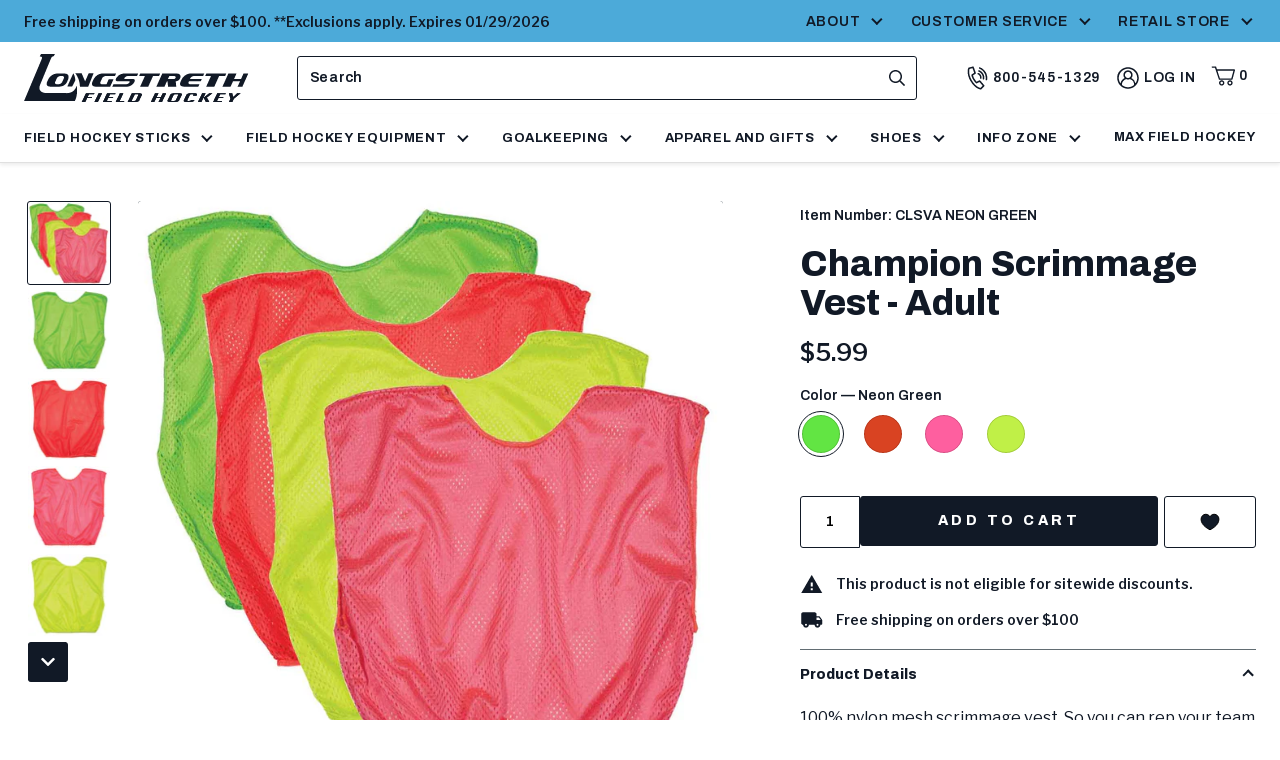

--- FILE ---
content_type: text/html; charset=utf-8
request_url: https://longstreth.com/products/champion-scrimmage-vest-adult
body_size: 46958
content:
<!doctype html>
<html class="no-js js-loading" lang="en">
    <head>
        <meta charset="utf-8">
        <meta http-equiv="X-UA-Compatible" content="IE=edge">
        <meta name="viewport" content="width=device-width,initial-scale=1">
        <link rel="canonical" href="https://longstreth.com/products/champion-scrimmage-vest-adult">
        <link rel="preconnect" href="https://cdn.shopify.com" crossorigin><link rel="icon" type="image/png" href="//longstreth.com/cdn/shop/files/logo-mark.png?crop=center&height=32&v=1661199699&width=32">
		<link rel="preconnect" href="https://fonts.googleapis.com">
		<link rel="preconnect" href="https://fonts.gstatic.com" crossorigin>
		<link rel="preload" as="style" href="https://fonts.googleapis.com/css2?family=Archivo:wght@600;700;800&family=Libre+Franklin:ital,wght@0,400;0,600;0,700;1,400&display=swap" onload="this.onload=null; this.rel='stylesheet'">

		

		<style data-shopify>
            html{ 
                opacity: 0; 
				transition:opacity .25s ease;
            }
        </style>

		

        
        <link rel="preload" href="//longstreth.com/cdn/shop/t/63/assets/main.min.css?v=131596960741450522171766148084" as="style" onload="this.onload=null; this.rel='stylesheet'; document.documentElement.classList.remove('js-loading');">
        <noscript><link rel="stylesheet" href="//longstreth.com/cdn/shop/t/63/assets/main.min.css?v=131596960741450522171766148084"></noscript>

        <!-- Custom Styles -->
        <link rel="stylesheet" href="//longstreth.com/cdn/shop/t/63/assets/custom-styles.css?v=112365061227221461766148076">

        

        

		<script src="https://polyfill-fastly.net/v3/polyfill.min.js?features=IntersectionObserver" defer></script>
        <link rel="preload" as="script" href="//longstreth.com/cdn/shop/t/63/assets/main.min.js?v=123624537532545319301766148085">
        <script src="//longstreth.com/cdn/shop/t/63/assets/main.min.js?v=123624537532545319301766148085" defer="defer"></script>

		

        <!-- snippets/template-specific-assets.liquid -->


 


<link rel="preload" href="
		//longstreth.com/cdn/shop/t/63/assets/template-product.min.css?v=12955406305849297811766148148
" as="style" onload="this.onload=null;this.rel='stylesheet'"><link rel="preload" as="script" href="
		//longstreth.com/cdn/shop/t/63/assets/template-product.min.js?v=75816763939579503451766148148
">
	<script src="
		//longstreth.com/cdn/shop/t/63/assets/template-product.min.js?v=75816763939579503451766148148
" defer></script>







		<script>document.documentElement.className = document.documentElement.className.replace('no-js', 'js');</script>
      
        

        <title>
            Champion Scrimmage Vest - Adult

        </title><meta name="description" content="Champion Scrimmage Vest - Adult vest is a 100% nylon mesh scrimmage vest.">

        <!-- snippets/meta-tags.liquid -->

<meta property="og:site_name" content="Longstreth Sporting Goods">
<meta property="og:url" content="https://longstreth.com/products/champion-scrimmage-vest-adult">
<meta property="og:title" content="Champion Scrimmage Vest - Adult">
<meta property="og:type" content="product">
<meta property="og:description" content="Champion Scrimmage Vest - Adult vest is a 100% nylon mesh scrimmage vest.">
        <meta property="og:image" content="http://longstreth.com/cdn/shop/products/CLSVY-neon-champion-scrimmage-vest-youth_71c9d4a2-7172-4145-91ed-7f683210b92f.jpg?crop=center&height=630&v=1660683975&width=1200">
        <meta property="og:image:secure_url" content="https://longstreth.com/cdn/shop/products/CLSVY-neon-champion-scrimmage-vest-youth_71c9d4a2-7172-4145-91ed-7f683210b92f.jpg?crop=center&height=630&v=1660683975&width=1200">
    
    <meta property="og:image:width" content="1200">
    <meta property="og:image:height" content="630"><meta property="og:price:amount" content="5.99">
    <meta property="og:price:currency" content="USD"><meta name="twitter:card" content="summary_large_image">
<meta name="twitter:title" content="Champion Scrimmage Vest - Adult">
<meta name="twitter:description" content="Champion Scrimmage Vest - Adult vest is a 100% nylon mesh scrimmage vest.">

        <!-- begin content_for_header -->
        <script>window.performance && window.performance.mark && window.performance.mark('shopify.content_for_header.start');</script><meta name="google-site-verification" content="GmEeBY1moVgsHl2Ktf9wJau4UZnqACd4kbi6w9wIktI">
<meta name="facebook-domain-verification" content="hhydvr044mtnb902kr13zlx2yd10h4">
<meta id="shopify-digital-wallet" name="shopify-digital-wallet" content="/65321861366/digital_wallets/dialog">
<meta name="shopify-checkout-api-token" content="8eebc5474b30068c981f312a3325f46b">
<meta id="in-context-paypal-metadata" data-shop-id="65321861366" data-venmo-supported="false" data-environment="production" data-locale="en_US" data-paypal-v4="true" data-currency="USD">
<link rel="alternate" type="application/json+oembed" href="https://longstreth.com/products/champion-scrimmage-vest-adult.oembed">
<script async="async" src="/checkouts/internal/preloads.js?locale=en-US"></script>
<link rel="preconnect" href="https://shop.app" crossorigin="anonymous">
<script async="async" src="https://shop.app/checkouts/internal/preloads.js?locale=en-US&shop_id=65321861366" crossorigin="anonymous"></script>
<script id="apple-pay-shop-capabilities" type="application/json">{"shopId":65321861366,"countryCode":"US","currencyCode":"USD","merchantCapabilities":["supports3DS"],"merchantId":"gid:\/\/shopify\/Shop\/65321861366","merchantName":"Longstreth Sporting Goods","requiredBillingContactFields":["postalAddress","email","phone"],"requiredShippingContactFields":["postalAddress","email","phone"],"shippingType":"shipping","supportedNetworks":["visa","masterCard","amex","discover","elo","jcb"],"total":{"type":"pending","label":"Longstreth Sporting Goods","amount":"1.00"},"shopifyPaymentsEnabled":true,"supportsSubscriptions":true}</script>
<script id="shopify-features" type="application/json">{"accessToken":"8eebc5474b30068c981f312a3325f46b","betas":["rich-media-storefront-analytics"],"domain":"longstreth.com","predictiveSearch":true,"shopId":65321861366,"locale":"en"}</script>
<script>var Shopify = Shopify || {};
Shopify.shop = "longstrethfieldhockey.myshopify.com";
Shopify.locale = "en";
Shopify.currency = {"active":"USD","rate":"1.0"};
Shopify.country = "US";
Shopify.theme = {"name":"B2B v1.6 | Holiday 2025 MON 12.22.25","id":155369308406,"schema_name":"Longstreth","schema_version":"1.0.0","theme_store_id":null,"role":"main"};
Shopify.theme.handle = "null";
Shopify.theme.style = {"id":null,"handle":null};
Shopify.cdnHost = "longstreth.com/cdn";
Shopify.routes = Shopify.routes || {};
Shopify.routes.root = "/";</script>
<script type="module">!function(o){(o.Shopify=o.Shopify||{}).modules=!0}(window);</script>
<script>!function(o){function n(){var o=[];function n(){o.push(Array.prototype.slice.apply(arguments))}return n.q=o,n}var t=o.Shopify=o.Shopify||{};t.loadFeatures=n(),t.autoloadFeatures=n()}(window);</script>
<script>
  window.ShopifyPay = window.ShopifyPay || {};
  window.ShopifyPay.apiHost = "shop.app\/pay";
  window.ShopifyPay.redirectState = null;
</script>
<script id="shop-js-analytics" type="application/json">{"pageType":"product"}</script>
<script defer="defer" async type="module" src="//longstreth.com/cdn/shopifycloud/shop-js/modules/v2/client.init-shop-cart-sync_BT-GjEfc.en.esm.js"></script>
<script defer="defer" async type="module" src="//longstreth.com/cdn/shopifycloud/shop-js/modules/v2/chunk.common_D58fp_Oc.esm.js"></script>
<script defer="defer" async type="module" src="//longstreth.com/cdn/shopifycloud/shop-js/modules/v2/chunk.modal_xMitdFEc.esm.js"></script>
<script type="module">
  await import("//longstreth.com/cdn/shopifycloud/shop-js/modules/v2/client.init-shop-cart-sync_BT-GjEfc.en.esm.js");
await import("//longstreth.com/cdn/shopifycloud/shop-js/modules/v2/chunk.common_D58fp_Oc.esm.js");
await import("//longstreth.com/cdn/shopifycloud/shop-js/modules/v2/chunk.modal_xMitdFEc.esm.js");

  window.Shopify.SignInWithShop?.initShopCartSync?.({"fedCMEnabled":true,"windoidEnabled":true});

</script>
<script defer="defer" async type="module" src="//longstreth.com/cdn/shopifycloud/shop-js/modules/v2/client.payment-terms_Ci9AEqFq.en.esm.js"></script>
<script defer="defer" async type="module" src="//longstreth.com/cdn/shopifycloud/shop-js/modules/v2/chunk.common_D58fp_Oc.esm.js"></script>
<script defer="defer" async type="module" src="//longstreth.com/cdn/shopifycloud/shop-js/modules/v2/chunk.modal_xMitdFEc.esm.js"></script>
<script type="module">
  await import("//longstreth.com/cdn/shopifycloud/shop-js/modules/v2/client.payment-terms_Ci9AEqFq.en.esm.js");
await import("//longstreth.com/cdn/shopifycloud/shop-js/modules/v2/chunk.common_D58fp_Oc.esm.js");
await import("//longstreth.com/cdn/shopifycloud/shop-js/modules/v2/chunk.modal_xMitdFEc.esm.js");

  
</script>
<script>
  window.Shopify = window.Shopify || {};
  if (!window.Shopify.featureAssets) window.Shopify.featureAssets = {};
  window.Shopify.featureAssets['shop-js'] = {"shop-cart-sync":["modules/v2/client.shop-cart-sync_DZOKe7Ll.en.esm.js","modules/v2/chunk.common_D58fp_Oc.esm.js","modules/v2/chunk.modal_xMitdFEc.esm.js"],"init-fed-cm":["modules/v2/client.init-fed-cm_B6oLuCjv.en.esm.js","modules/v2/chunk.common_D58fp_Oc.esm.js","modules/v2/chunk.modal_xMitdFEc.esm.js"],"shop-cash-offers":["modules/v2/client.shop-cash-offers_D2sdYoxE.en.esm.js","modules/v2/chunk.common_D58fp_Oc.esm.js","modules/v2/chunk.modal_xMitdFEc.esm.js"],"shop-login-button":["modules/v2/client.shop-login-button_QeVjl5Y3.en.esm.js","modules/v2/chunk.common_D58fp_Oc.esm.js","modules/v2/chunk.modal_xMitdFEc.esm.js"],"pay-button":["modules/v2/client.pay-button_DXTOsIq6.en.esm.js","modules/v2/chunk.common_D58fp_Oc.esm.js","modules/v2/chunk.modal_xMitdFEc.esm.js"],"shop-button":["modules/v2/client.shop-button_DQZHx9pm.en.esm.js","modules/v2/chunk.common_D58fp_Oc.esm.js","modules/v2/chunk.modal_xMitdFEc.esm.js"],"avatar":["modules/v2/client.avatar_BTnouDA3.en.esm.js"],"init-windoid":["modules/v2/client.init-windoid_CR1B-cfM.en.esm.js","modules/v2/chunk.common_D58fp_Oc.esm.js","modules/v2/chunk.modal_xMitdFEc.esm.js"],"init-shop-for-new-customer-accounts":["modules/v2/client.init-shop-for-new-customer-accounts_C_vY_xzh.en.esm.js","modules/v2/client.shop-login-button_QeVjl5Y3.en.esm.js","modules/v2/chunk.common_D58fp_Oc.esm.js","modules/v2/chunk.modal_xMitdFEc.esm.js"],"init-shop-email-lookup-coordinator":["modules/v2/client.init-shop-email-lookup-coordinator_BI7n9ZSv.en.esm.js","modules/v2/chunk.common_D58fp_Oc.esm.js","modules/v2/chunk.modal_xMitdFEc.esm.js"],"init-shop-cart-sync":["modules/v2/client.init-shop-cart-sync_BT-GjEfc.en.esm.js","modules/v2/chunk.common_D58fp_Oc.esm.js","modules/v2/chunk.modal_xMitdFEc.esm.js"],"shop-toast-manager":["modules/v2/client.shop-toast-manager_DiYdP3xc.en.esm.js","modules/v2/chunk.common_D58fp_Oc.esm.js","modules/v2/chunk.modal_xMitdFEc.esm.js"],"init-customer-accounts":["modules/v2/client.init-customer-accounts_D9ZNqS-Q.en.esm.js","modules/v2/client.shop-login-button_QeVjl5Y3.en.esm.js","modules/v2/chunk.common_D58fp_Oc.esm.js","modules/v2/chunk.modal_xMitdFEc.esm.js"],"init-customer-accounts-sign-up":["modules/v2/client.init-customer-accounts-sign-up_iGw4briv.en.esm.js","modules/v2/client.shop-login-button_QeVjl5Y3.en.esm.js","modules/v2/chunk.common_D58fp_Oc.esm.js","modules/v2/chunk.modal_xMitdFEc.esm.js"],"shop-follow-button":["modules/v2/client.shop-follow-button_CqMgW2wH.en.esm.js","modules/v2/chunk.common_D58fp_Oc.esm.js","modules/v2/chunk.modal_xMitdFEc.esm.js"],"checkout-modal":["modules/v2/client.checkout-modal_xHeaAweL.en.esm.js","modules/v2/chunk.common_D58fp_Oc.esm.js","modules/v2/chunk.modal_xMitdFEc.esm.js"],"shop-login":["modules/v2/client.shop-login_D91U-Q7h.en.esm.js","modules/v2/chunk.common_D58fp_Oc.esm.js","modules/v2/chunk.modal_xMitdFEc.esm.js"],"lead-capture":["modules/v2/client.lead-capture_BJmE1dJe.en.esm.js","modules/v2/chunk.common_D58fp_Oc.esm.js","modules/v2/chunk.modal_xMitdFEc.esm.js"],"payment-terms":["modules/v2/client.payment-terms_Ci9AEqFq.en.esm.js","modules/v2/chunk.common_D58fp_Oc.esm.js","modules/v2/chunk.modal_xMitdFEc.esm.js"]};
</script>
<script>(function() {
  var isLoaded = false;
  function asyncLoad() {
    if (isLoaded) return;
    isLoaded = true;
    var urls = ["https:\/\/static.klaviyo.com\/onsite\/js\/klaviyo.js?company_id=UKMGEJ\u0026shop=longstrethfieldhockey.myshopify.com","https:\/\/cdn-app.cart-bot.net\/public\/js\/append.js?shop=longstrethfieldhockey.myshopify.com"];
    for (var i = 0; i < urls.length; i++) {
      var s = document.createElement('script');
      s.type = 'text/javascript';
      s.async = true;
      s.src = urls[i];
      var x = document.getElementsByTagName('script')[0];
      x.parentNode.insertBefore(s, x);
    }
  };
  if(window.attachEvent) {
    window.attachEvent('onload', asyncLoad);
  } else {
    window.addEventListener('load', asyncLoad, false);
  }
})();</script>
<script id="__st">var __st={"a":65321861366,"offset":-18000,"reqid":"940937a1-eae9-4143-b998-a2404474aa4b-1769084448","pageurl":"longstreth.com\/products\/champion-scrimmage-vest-adult","u":"f834094d0b21","p":"product","rtyp":"product","rid":7798275932406};</script>
<script>window.ShopifyPaypalV4VisibilityTracking = true;</script>
<script id="captcha-bootstrap">!function(){'use strict';const t='contact',e='account',n='new_comment',o=[[t,t],['blogs',n],['comments',n],[t,'customer']],c=[[e,'customer_login'],[e,'guest_login'],[e,'recover_customer_password'],[e,'create_customer']],r=t=>t.map((([t,e])=>`form[action*='/${t}']:not([data-nocaptcha='true']) input[name='form_type'][value='${e}']`)).join(','),a=t=>()=>t?[...document.querySelectorAll(t)].map((t=>t.form)):[];function s(){const t=[...o],e=r(t);return a(e)}const i='password',u='form_key',d=['recaptcha-v3-token','g-recaptcha-response','h-captcha-response',i],f=()=>{try{return window.sessionStorage}catch{return}},m='__shopify_v',_=t=>t.elements[u];function p(t,e,n=!1){try{const o=window.sessionStorage,c=JSON.parse(o.getItem(e)),{data:r}=function(t){const{data:e,action:n}=t;return t[m]||n?{data:e,action:n}:{data:t,action:n}}(c);for(const[e,n]of Object.entries(r))t.elements[e]&&(t.elements[e].value=n);n&&o.removeItem(e)}catch(o){console.error('form repopulation failed',{error:o})}}const l='form_type',E='cptcha';function T(t){t.dataset[E]=!0}const w=window,h=w.document,L='Shopify',v='ce_forms',y='captcha';let A=!1;((t,e)=>{const n=(g='f06e6c50-85a8-45c8-87d0-21a2b65856fe',I='https://cdn.shopify.com/shopifycloud/storefront-forms-hcaptcha/ce_storefront_forms_captcha_hcaptcha.v1.5.2.iife.js',D={infoText:'Protected by hCaptcha',privacyText:'Privacy',termsText:'Terms'},(t,e,n)=>{const o=w[L][v],c=o.bindForm;if(c)return c(t,g,e,D).then(n);var r;o.q.push([[t,g,e,D],n]),r=I,A||(h.body.append(Object.assign(h.createElement('script'),{id:'captcha-provider',async:!0,src:r})),A=!0)});var g,I,D;w[L]=w[L]||{},w[L][v]=w[L][v]||{},w[L][v].q=[],w[L][y]=w[L][y]||{},w[L][y].protect=function(t,e){n(t,void 0,e),T(t)},Object.freeze(w[L][y]),function(t,e,n,w,h,L){const[v,y,A,g]=function(t,e,n){const i=e?o:[],u=t?c:[],d=[...i,...u],f=r(d),m=r(i),_=r(d.filter((([t,e])=>n.includes(e))));return[a(f),a(m),a(_),s()]}(w,h,L),I=t=>{const e=t.target;return e instanceof HTMLFormElement?e:e&&e.form},D=t=>v().includes(t);t.addEventListener('submit',(t=>{const e=I(t);if(!e)return;const n=D(e)&&!e.dataset.hcaptchaBound&&!e.dataset.recaptchaBound,o=_(e),c=g().includes(e)&&(!o||!o.value);(n||c)&&t.preventDefault(),c&&!n&&(function(t){try{if(!f())return;!function(t){const e=f();if(!e)return;const n=_(t);if(!n)return;const o=n.value;o&&e.removeItem(o)}(t);const e=Array.from(Array(32),(()=>Math.random().toString(36)[2])).join('');!function(t,e){_(t)||t.append(Object.assign(document.createElement('input'),{type:'hidden',name:u})),t.elements[u].value=e}(t,e),function(t,e){const n=f();if(!n)return;const o=[...t.querySelectorAll(`input[type='${i}']`)].map((({name:t})=>t)),c=[...d,...o],r={};for(const[a,s]of new FormData(t).entries())c.includes(a)||(r[a]=s);n.setItem(e,JSON.stringify({[m]:1,action:t.action,data:r}))}(t,e)}catch(e){console.error('failed to persist form',e)}}(e),e.submit())}));const S=(t,e)=>{t&&!t.dataset[E]&&(n(t,e.some((e=>e===t))),T(t))};for(const o of['focusin','change'])t.addEventListener(o,(t=>{const e=I(t);D(e)&&S(e,y())}));const B=e.get('form_key'),M=e.get(l),P=B&&M;t.addEventListener('DOMContentLoaded',(()=>{const t=y();if(P)for(const e of t)e.elements[l].value===M&&p(e,B);[...new Set([...A(),...v().filter((t=>'true'===t.dataset.shopifyCaptcha))])].forEach((e=>S(e,t)))}))}(h,new URLSearchParams(w.location.search),n,t,e,['guest_login'])})(!0,!0)}();</script>
<script integrity="sha256-4kQ18oKyAcykRKYeNunJcIwy7WH5gtpwJnB7kiuLZ1E=" data-source-attribution="shopify.loadfeatures" defer="defer" src="//longstreth.com/cdn/shopifycloud/storefront/assets/storefront/load_feature-a0a9edcb.js" crossorigin="anonymous"></script>
<script crossorigin="anonymous" defer="defer" src="//longstreth.com/cdn/shopifycloud/storefront/assets/shopify_pay/storefront-65b4c6d7.js?v=20250812"></script>
<script data-source-attribution="shopify.dynamic_checkout.dynamic.init">var Shopify=Shopify||{};Shopify.PaymentButton=Shopify.PaymentButton||{isStorefrontPortableWallets:!0,init:function(){window.Shopify.PaymentButton.init=function(){};var t=document.createElement("script");t.src="https://longstreth.com/cdn/shopifycloud/portable-wallets/latest/portable-wallets.en.js",t.type="module",document.head.appendChild(t)}};
</script>
<script data-source-attribution="shopify.dynamic_checkout.buyer_consent">
  function portableWalletsHideBuyerConsent(e){var t=document.getElementById("shopify-buyer-consent"),n=document.getElementById("shopify-subscription-policy-button");t&&n&&(t.classList.add("hidden"),t.setAttribute("aria-hidden","true"),n.removeEventListener("click",e))}function portableWalletsShowBuyerConsent(e){var t=document.getElementById("shopify-buyer-consent"),n=document.getElementById("shopify-subscription-policy-button");t&&n&&(t.classList.remove("hidden"),t.removeAttribute("aria-hidden"),n.addEventListener("click",e))}window.Shopify?.PaymentButton&&(window.Shopify.PaymentButton.hideBuyerConsent=portableWalletsHideBuyerConsent,window.Shopify.PaymentButton.showBuyerConsent=portableWalletsShowBuyerConsent);
</script>
<script data-source-attribution="shopify.dynamic_checkout.cart.bootstrap">document.addEventListener("DOMContentLoaded",(function(){function t(){return document.querySelector("shopify-accelerated-checkout-cart, shopify-accelerated-checkout")}if(t())Shopify.PaymentButton.init();else{new MutationObserver((function(e,n){t()&&(Shopify.PaymentButton.init(),n.disconnect())})).observe(document.body,{childList:!0,subtree:!0})}}));
</script>
<link id="shopify-accelerated-checkout-styles" rel="stylesheet" media="screen" href="https://longstreth.com/cdn/shopifycloud/portable-wallets/latest/accelerated-checkout-backwards-compat.css" crossorigin="anonymous">
<style id="shopify-accelerated-checkout-cart">
        #shopify-buyer-consent {
  margin-top: 1em;
  display: inline-block;
  width: 100%;
}

#shopify-buyer-consent.hidden {
  display: none;
}

#shopify-subscription-policy-button {
  background: none;
  border: none;
  padding: 0;
  text-decoration: underline;
  font-size: inherit;
  cursor: pointer;
}

#shopify-subscription-policy-button::before {
  box-shadow: none;
}

      </style>

<script>window.performance && window.performance.mark && window.performance.mark('shopify.content_for_header.end');</script>
        <!-- end content_for_header -->

        <!-- snippets/header-schema.liquid -->






<script type="application/ld+json"> 
	{
		"@context": "http://schema.org",
		"@type": "Organization",
		"name": "Longstreth Sporting Goods",
		"logo": "https:\/\/longstreth.com\/cdn\/shop\/t\/63\/assets\/logo.png?v=24909257050335780661766148084",
        "sameAs": [
			"https:\/\/twitter.com\/longstrethusa",
			"https:\/\/www.facebook.com\/Longstreth.Sporting.Goods",
			"https:\/\/www.pinterest.com\/longstrethsport\/",
			"http:\/\/instagram.com\/longstreth_sports",
			"https:\/\/www.youtube.com\/c\/longstreth"
		],
		"url": "https:\/\/longstreth.com"
	}
</script>
    <script type="application/ld+json">
        {
            "@context": "http://schema.org",
            "@type": "BreadcrumbList",
            "itemListElement": [
                {
                    "@type": "ListItem",
                    "position": 1,
                    "item": "https://longstreth.com",
                    "name": "Longstreth Sporting Goods"
                },
                {
                    "@type": "ListItem",
                    "position": 2,
                    "item": "https://longstreth.com/collections/types?q=Team%20Other",
                    "name": "Team Other"
                },
                {
                    "@type": "ListItem",
                    "position": 3,
                    "item": "https://longstreth.com/products/champion-scrimmage-vest-adult",
                    "name": "Champion Scrimmage Vest - Adult"
                }
            ]
        }
    </script>
<script type="application/ld+json">
        {
            "@context": "http://schema.org/",
            "@type": "Product",
            "name": "Champion Scrimmage Vest - Adult",
            "url": "https:\/\/longstreth.com\/products\/champion-scrimmage-vest-adult",
            "image": [
                    "https:\/\/longstreth.com\/cdn\/shop\/products\/CLSVA-champion-scrimmage-vest-adult-neon-green.jpg?crop=center\u0026height=630\u0026v=1660751771\u0026width=1200"
                ],
            "description": "100% nylon mesh scrimmage vest. So you can rep your team while staying lightweight and cool - no sweat! (Or at least, much less sweat!)",
            "sku": "CLSVA      NEON GREEN",
            "brand": "Champion Sports Co.",
            "offers": [{
                        "@type" : "Offer","sku": "CLSVA      NEON GREEN","availability" : "http://schema.org/InStock",
                        "price" : 5.99,
                        "priceCurrency" : "USD",
                        "url" : "https:\/\/longstreth.com\/products\/champion-scrimmage-vest-adult?variant=44284527640822"
                    },
{
                        "@type" : "Offer","sku": "CLSVA      NEON ORANG","availability" : "http://schema.org/InStock",
                        "price" : 5.99,
                        "priceCurrency" : "USD",
                        "url" : "https:\/\/longstreth.com\/products\/champion-scrimmage-vest-adult?variant=44284527673590"
                    },
{
                        "@type" : "Offer","sku": "CLSVA      NEON PINK","availability" : "http://schema.org/InStock",
                        "price" : 5.99,
                        "priceCurrency" : "USD",
                        "url" : "https:\/\/longstreth.com\/products\/champion-scrimmage-vest-adult?variant=44284527706358"
                    },
{
                        "@type" : "Offer","sku": "CLSVA      NEON YELLO","availability" : "http://schema.org/InStock",
                        "price" : 5.99,
                        "priceCurrency" : "USD",
                        "url" : "https:\/\/longstreth.com\/products\/champion-scrimmage-vest-adult?variant=44284527739126"
                    }
], "aggregateRating": {
					"@type": "AggregateRating",
					"ratingValue": 0,
					"reviewCount": 0
				}}
    </script>





<script>
    (function(h,o,t,j,a,r){
        h.hj=h.hj||function(){(h.hj.q=h.hj.q||[]).push(arguments)};
        h._hjSettings={hjid:3849758,hjsv:6};
        a=o.getElementsByTagName('head')[0];
        r=o.createElement('script');r.async=1;
        r.src=t+h._hjSettings.hjid+j+h._hjSettings.hjsv;
        a.appendChild(r);
    })(window,document,'https://static.hotjar.com/c/hotjar-','.js?sv=');
</script>

    <!-- BEGIN app block: shopify://apps/redo/blocks/redo_app_embed/c613644b-6df4-4d11-b336-43a5c06745a1 --><!-- BEGIN app snippet: env -->

<script>
  if (typeof process === "undefined") {
    process = {};
  }
  process.env ??= {};
  process.env.AMPLITUDE_API_KEY = "b5eacb35b49c693d959231826b35f7ca";
  process.env.IPIFY_API_KEY = "at_S8q5xe1hwi5jKf6CSb4V661KXTKK2";
  process.env.REDO_API_URL = "https://shopify-cdn.getredo.com";
  process.env.REDO_CHAT_WIDGET_URL = "https://chat-widget.getredo.com";
  process.env.REDO_SHOPIFY_SERVER_URL = "https://shopify-server.getredo.com";

  if (typeof redoStorefront === "undefined") {
    redoStorefront = {};
  }
  redoStorefront.env ??= {};
  redoStorefront.env.AMPLITUDE_API_KEY = "b5eacb35b49c693d959231826b35f7ca";
  redoStorefront.env.IPIFY_API_KEY = "at_S8q5xe1hwi5jKf6CSb4V661KXTKK2";
  redoStorefront.env.REDO_API_URL = "https://shopify-cdn.getredo.com";
  redoStorefront.env.REDO_CHAT_WIDGET_URL = "https://chat-widget.getredo.com";
  redoStorefront.env.REDO_SHOPIFY_SERVER_URL = "https://shopify-server.getredo.com";
</script>
<!-- END app snippet -->
<script>
  const parts = navigator.userAgent.split(" ").map(part => btoa(part)).join("").replace(/=/g, "").toLowerCase();
  if (!parts.includes("2hyb21lluxpz2h0ag91c2") && !parts.includes("w90bwzwcg93zxikdiwmjipk")) {
    const script = document.createElement("script");
    script.async = true;
    script.src = "https://cdn.shopify.com/extensions/019be4da-c567-7e1f-a032-254f111ef3d2/redo-v1.139527/assets/main.js";
    document.head.appendChild(script);
  }
</script>

<!-- END app block --><!-- BEGIN app block: shopify://apps/klaviyo-email-marketing-sms/blocks/klaviyo-onsite-embed/2632fe16-c075-4321-a88b-50b567f42507 -->












  <script async src="https://static.klaviyo.com/onsite/js/UKMGEJ/klaviyo.js?company_id=UKMGEJ"></script>
  <script>!function(){if(!window.klaviyo){window._klOnsite=window._klOnsite||[];try{window.klaviyo=new Proxy({},{get:function(n,i){return"push"===i?function(){var n;(n=window._klOnsite).push.apply(n,arguments)}:function(){for(var n=arguments.length,o=new Array(n),w=0;w<n;w++)o[w]=arguments[w];var t="function"==typeof o[o.length-1]?o.pop():void 0,e=new Promise((function(n){window._klOnsite.push([i].concat(o,[function(i){t&&t(i),n(i)}]))}));return e}}})}catch(n){window.klaviyo=window.klaviyo||[],window.klaviyo.push=function(){var n;(n=window._klOnsite).push.apply(n,arguments)}}}}();</script>

  
    <script id="viewed_product">
      if (item == null) {
        var _learnq = _learnq || [];

        var MetafieldReviews = null
        var MetafieldYotpoRating = null
        var MetafieldYotpoCount = null
        var MetafieldLooxRating = null
        var MetafieldLooxCount = null
        var okendoProduct = null
        var okendoProductReviewCount = null
        var okendoProductReviewAverageValue = null
        try {
          // The following fields are used for Customer Hub recently viewed in order to add reviews.
          // This information is not part of __kla_viewed. Instead, it is part of __kla_viewed_reviewed_items
          MetafieldReviews = {};
          MetafieldYotpoRating = null
          MetafieldYotpoCount = null
          MetafieldLooxRating = null
          MetafieldLooxCount = null

          okendoProduct = null
          // If the okendo metafield is not legacy, it will error, which then requires the new json formatted data
          if (okendoProduct && 'error' in okendoProduct) {
            okendoProduct = null
          }
          okendoProductReviewCount = okendoProduct ? okendoProduct.reviewCount : null
          okendoProductReviewAverageValue = okendoProduct ? okendoProduct.reviewAverageValue : null
        } catch (error) {
          console.error('Error in Klaviyo onsite reviews tracking:', error);
        }

        var item = {
          Name: "Champion Scrimmage Vest - Adult",
          ProductID: 7798275932406,
          Categories: ["Field Hockey Coaching","New Field Hockey Products","Pink Field Hockey Products"],
          ImageURL: "https://longstreth.com/cdn/shop/products/CLSVY-neon-champion-scrimmage-vest-youth_71c9d4a2-7172-4145-91ed-7f683210b92f_grande.jpg?v=1660683975",
          URL: "https://longstreth.com/products/champion-scrimmage-vest-adult",
          Brand: "Champion Sports Co.",
          Price: "$5.99",
          Value: "5.99",
          CompareAtPrice: "$0.00"
        };
        _learnq.push(['track', 'Viewed Product', item]);
        _learnq.push(['trackViewedItem', {
          Title: item.Name,
          ItemId: item.ProductID,
          Categories: item.Categories,
          ImageUrl: item.ImageURL,
          Url: item.URL,
          Metadata: {
            Brand: item.Brand,
            Price: item.Price,
            Value: item.Value,
            CompareAtPrice: item.CompareAtPrice
          },
          metafields:{
            reviews: MetafieldReviews,
            yotpo:{
              rating: MetafieldYotpoRating,
              count: MetafieldYotpoCount,
            },
            loox:{
              rating: MetafieldLooxRating,
              count: MetafieldLooxCount,
            },
            okendo: {
              rating: okendoProductReviewAverageValue,
              count: okendoProductReviewCount,
            }
          }
        }]);
      }
    </script>
  




  <script>
    window.klaviyoReviewsProductDesignMode = false
  </script>







<!-- END app block --><!-- BEGIN app block: shopify://apps/microsoft-clarity/blocks/clarity_js/31c3d126-8116-4b4a-8ba1-baeda7c4aeea -->
<script type="text/javascript">
  (function (c, l, a, r, i, t, y) {
    c[a] = c[a] || function () { (c[a].q = c[a].q || []).push(arguments); };
    t = l.createElement(r); t.async = 1; t.src = "https://www.clarity.ms/tag/" + i + "?ref=shopify";
    y = l.getElementsByTagName(r)[0]; y.parentNode.insertBefore(t, y);

    c.Shopify.loadFeatures([{ name: "consent-tracking-api", version: "0.1" }], error => {
      if (error) {
        console.error("Error loading Shopify features:", error);
        return;
      }

      c[a]('consentv2', {
        ad_Storage: c.Shopify.customerPrivacy.marketingAllowed() ? "granted" : "denied",
        analytics_Storage: c.Shopify.customerPrivacy.analyticsProcessingAllowed() ? "granted" : "denied",
      });
    });

    l.addEventListener("visitorConsentCollected", function (e) {
      c[a]('consentv2', {
        ad_Storage: e.detail.marketingAllowed ? "granted" : "denied",
        analytics_Storage: e.detail.analyticsAllowed ? "granted" : "denied",
      });
    });
  })(window, document, "clarity", "script", "kv16i83d2w");
</script>



<!-- END app block --><!-- BEGIN app block: shopify://apps/instafeed/blocks/head-block/c447db20-095d-4a10-9725-b5977662c9d5 --><link rel="preconnect" href="https://cdn.nfcube.com/">
<link rel="preconnect" href="https://scontent.cdninstagram.com/">


  <script>
    document.addEventListener('DOMContentLoaded', function () {
      let instafeedScript = document.createElement('script');

      
        instafeedScript.src = 'https://cdn.nfcube.com/instafeed-5276b0a31798aff3b80ab2b2bf37e457.js';
      

      document.body.appendChild(instafeedScript);
    });
  </script>





<!-- END app block --><link href="https://monorail-edge.shopifysvc.com" rel="dns-prefetch">
<script>(function(){if ("sendBeacon" in navigator && "performance" in window) {try {var session_token_from_headers = performance.getEntriesByType('navigation')[0].serverTiming.find(x => x.name == '_s').description;} catch {var session_token_from_headers = undefined;}var session_cookie_matches = document.cookie.match(/_shopify_s=([^;]*)/);var session_token_from_cookie = session_cookie_matches && session_cookie_matches.length === 2 ? session_cookie_matches[1] : "";var session_token = session_token_from_headers || session_token_from_cookie || "";function handle_abandonment_event(e) {var entries = performance.getEntries().filter(function(entry) {return /monorail-edge.shopifysvc.com/.test(entry.name);});if (!window.abandonment_tracked && entries.length === 0) {window.abandonment_tracked = true;var currentMs = Date.now();var navigation_start = performance.timing.navigationStart;var payload = {shop_id: 65321861366,url: window.location.href,navigation_start,duration: currentMs - navigation_start,session_token,page_type: "product"};window.navigator.sendBeacon("https://monorail-edge.shopifysvc.com/v1/produce", JSON.stringify({schema_id: "online_store_buyer_site_abandonment/1.1",payload: payload,metadata: {event_created_at_ms: currentMs,event_sent_at_ms: currentMs}}));}}window.addEventListener('pagehide', handle_abandonment_event);}}());</script>
<script id="web-pixels-manager-setup">(function e(e,d,r,n,o){if(void 0===o&&(o={}),!Boolean(null===(a=null===(i=window.Shopify)||void 0===i?void 0:i.analytics)||void 0===a?void 0:a.replayQueue)){var i,a;window.Shopify=window.Shopify||{};var t=window.Shopify;t.analytics=t.analytics||{};var s=t.analytics;s.replayQueue=[],s.publish=function(e,d,r){return s.replayQueue.push([e,d,r]),!0};try{self.performance.mark("wpm:start")}catch(e){}var l=function(){var e={modern:/Edge?\/(1{2}[4-9]|1[2-9]\d|[2-9]\d{2}|\d{4,})\.\d+(\.\d+|)|Firefox\/(1{2}[4-9]|1[2-9]\d|[2-9]\d{2}|\d{4,})\.\d+(\.\d+|)|Chrom(ium|e)\/(9{2}|\d{3,})\.\d+(\.\d+|)|(Maci|X1{2}).+ Version\/(15\.\d+|(1[6-9]|[2-9]\d|\d{3,})\.\d+)([,.]\d+|)( \(\w+\)|)( Mobile\/\w+|) Safari\/|Chrome.+OPR\/(9{2}|\d{3,})\.\d+\.\d+|(CPU[ +]OS|iPhone[ +]OS|CPU[ +]iPhone|CPU IPhone OS|CPU iPad OS)[ +]+(15[._]\d+|(1[6-9]|[2-9]\d|\d{3,})[._]\d+)([._]\d+|)|Android:?[ /-](13[3-9]|1[4-9]\d|[2-9]\d{2}|\d{4,})(\.\d+|)(\.\d+|)|Android.+Firefox\/(13[5-9]|1[4-9]\d|[2-9]\d{2}|\d{4,})\.\d+(\.\d+|)|Android.+Chrom(ium|e)\/(13[3-9]|1[4-9]\d|[2-9]\d{2}|\d{4,})\.\d+(\.\d+|)|SamsungBrowser\/([2-9]\d|\d{3,})\.\d+/,legacy:/Edge?\/(1[6-9]|[2-9]\d|\d{3,})\.\d+(\.\d+|)|Firefox\/(5[4-9]|[6-9]\d|\d{3,})\.\d+(\.\d+|)|Chrom(ium|e)\/(5[1-9]|[6-9]\d|\d{3,})\.\d+(\.\d+|)([\d.]+$|.*Safari\/(?![\d.]+ Edge\/[\d.]+$))|(Maci|X1{2}).+ Version\/(10\.\d+|(1[1-9]|[2-9]\d|\d{3,})\.\d+)([,.]\d+|)( \(\w+\)|)( Mobile\/\w+|) Safari\/|Chrome.+OPR\/(3[89]|[4-9]\d|\d{3,})\.\d+\.\d+|(CPU[ +]OS|iPhone[ +]OS|CPU[ +]iPhone|CPU IPhone OS|CPU iPad OS)[ +]+(10[._]\d+|(1[1-9]|[2-9]\d|\d{3,})[._]\d+)([._]\d+|)|Android:?[ /-](13[3-9]|1[4-9]\d|[2-9]\d{2}|\d{4,})(\.\d+|)(\.\d+|)|Mobile Safari.+OPR\/([89]\d|\d{3,})\.\d+\.\d+|Android.+Firefox\/(13[5-9]|1[4-9]\d|[2-9]\d{2}|\d{4,})\.\d+(\.\d+|)|Android.+Chrom(ium|e)\/(13[3-9]|1[4-9]\d|[2-9]\d{2}|\d{4,})\.\d+(\.\d+|)|Android.+(UC? ?Browser|UCWEB|U3)[ /]?(15\.([5-9]|\d{2,})|(1[6-9]|[2-9]\d|\d{3,})\.\d+)\.\d+|SamsungBrowser\/(5\.\d+|([6-9]|\d{2,})\.\d+)|Android.+MQ{2}Browser\/(14(\.(9|\d{2,})|)|(1[5-9]|[2-9]\d|\d{3,})(\.\d+|))(\.\d+|)|K[Aa][Ii]OS\/(3\.\d+|([4-9]|\d{2,})\.\d+)(\.\d+|)/},d=e.modern,r=e.legacy,n=navigator.userAgent;return n.match(d)?"modern":n.match(r)?"legacy":"unknown"}(),u="modern"===l?"modern":"legacy",c=(null!=n?n:{modern:"",legacy:""})[u],f=function(e){return[e.baseUrl,"/wpm","/b",e.hashVersion,"modern"===e.buildTarget?"m":"l",".js"].join("")}({baseUrl:d,hashVersion:r,buildTarget:u}),m=function(e){var d=e.version,r=e.bundleTarget,n=e.surface,o=e.pageUrl,i=e.monorailEndpoint;return{emit:function(e){var a=e.status,t=e.errorMsg,s=(new Date).getTime(),l=JSON.stringify({metadata:{event_sent_at_ms:s},events:[{schema_id:"web_pixels_manager_load/3.1",payload:{version:d,bundle_target:r,page_url:o,status:a,surface:n,error_msg:t},metadata:{event_created_at_ms:s}}]});if(!i)return console&&console.warn&&console.warn("[Web Pixels Manager] No Monorail endpoint provided, skipping logging."),!1;try{return self.navigator.sendBeacon.bind(self.navigator)(i,l)}catch(e){}var u=new XMLHttpRequest;try{return u.open("POST",i,!0),u.setRequestHeader("Content-Type","text/plain"),u.send(l),!0}catch(e){return console&&console.warn&&console.warn("[Web Pixels Manager] Got an unhandled error while logging to Monorail."),!1}}}}({version:r,bundleTarget:l,surface:e.surface,pageUrl:self.location.href,monorailEndpoint:e.monorailEndpoint});try{o.browserTarget=l,function(e){var d=e.src,r=e.async,n=void 0===r||r,o=e.onload,i=e.onerror,a=e.sri,t=e.scriptDataAttributes,s=void 0===t?{}:t,l=document.createElement("script"),u=document.querySelector("head"),c=document.querySelector("body");if(l.async=n,l.src=d,a&&(l.integrity=a,l.crossOrigin="anonymous"),s)for(var f in s)if(Object.prototype.hasOwnProperty.call(s,f))try{l.dataset[f]=s[f]}catch(e){}if(o&&l.addEventListener("load",o),i&&l.addEventListener("error",i),u)u.appendChild(l);else{if(!c)throw new Error("Did not find a head or body element to append the script");c.appendChild(l)}}({src:f,async:!0,onload:function(){if(!function(){var e,d;return Boolean(null===(d=null===(e=window.Shopify)||void 0===e?void 0:e.analytics)||void 0===d?void 0:d.initialized)}()){var d=window.webPixelsManager.init(e)||void 0;if(d){var r=window.Shopify.analytics;r.replayQueue.forEach((function(e){var r=e[0],n=e[1],o=e[2];d.publishCustomEvent(r,n,o)})),r.replayQueue=[],r.publish=d.publishCustomEvent,r.visitor=d.visitor,r.initialized=!0}}},onerror:function(){return m.emit({status:"failed",errorMsg:"".concat(f," has failed to load")})},sri:function(e){var d=/^sha384-[A-Za-z0-9+/=]+$/;return"string"==typeof e&&d.test(e)}(c)?c:"",scriptDataAttributes:o}),m.emit({status:"loading"})}catch(e){m.emit({status:"failed",errorMsg:(null==e?void 0:e.message)||"Unknown error"})}}})({shopId: 65321861366,storefrontBaseUrl: "https://longstreth.com",extensionsBaseUrl: "https://extensions.shopifycdn.com/cdn/shopifycloud/web-pixels-manager",monorailEndpoint: "https://monorail-edge.shopifysvc.com/unstable/produce_batch",surface: "storefront-renderer",enabledBetaFlags: ["2dca8a86"],webPixelsConfigList: [{"id":"1392640246","configuration":"{\"accountID\":\"UKMGEJ\",\"webPixelConfig\":\"eyJlbmFibGVBZGRlZFRvQ2FydEV2ZW50cyI6IHRydWV9\"}","eventPayloadVersion":"v1","runtimeContext":"STRICT","scriptVersion":"524f6c1ee37bacdca7657a665bdca589","type":"APP","apiClientId":123074,"privacyPurposes":["ANALYTICS","MARKETING"],"dataSharingAdjustments":{"protectedCustomerApprovalScopes":["read_customer_address","read_customer_email","read_customer_name","read_customer_personal_data","read_customer_phone"]}},{"id":"1383235830","configuration":"{\"widgetId\":\"qfm7vaf2nk1nfp5\",\"baseRequestUrl\":\"https:\\\/\\\/shopify-server.getredo.com\\\/widgets\",\"splitEnabled\":\"false\",\"customerAccountsEnabled\":\"true\",\"conciergeSplitEnabled\":\"false\",\"marketingEnabled\":\"false\",\"expandedWarrantyEnabled\":\"false\",\"storefrontSalesAIEnabled\":\"false\",\"conversionEnabled\":\"false\"}","eventPayloadVersion":"v1","runtimeContext":"STRICT","scriptVersion":"e718e653983918a06ec4f4d49f6685f2","type":"APP","apiClientId":3426665,"privacyPurposes":["ANALYTICS","MARKETING"],"capabilities":["advanced_dom_events"],"dataSharingAdjustments":{"protectedCustomerApprovalScopes":["read_customer_address","read_customer_email","read_customer_name","read_customer_personal_data","read_customer_phone"]}},{"id":"1162903798","configuration":"{\"projectId\":\"kv16i83d2w\"}","eventPayloadVersion":"v1","runtimeContext":"STRICT","scriptVersion":"cf1781658ed156031118fc4bbc2ed159","type":"APP","apiClientId":240074326017,"privacyPurposes":[],"capabilities":["advanced_dom_events"],"dataSharingAdjustments":{"protectedCustomerApprovalScopes":["read_customer_personal_data"]}},{"id":"534741238","configuration":"{\"config\":\"{\\\"pixel_id\\\":\\\"G-T7EKWHG0B6\\\",\\\"target_country\\\":\\\"US\\\",\\\"gtag_events\\\":[{\\\"type\\\":\\\"begin_checkout\\\",\\\"action_label\\\":[\\\"G-T7EKWHG0B6\\\",\\\"AW-951984533\\\/d1s_CO7dvLYZEJXD-MUD\\\"]},{\\\"type\\\":\\\"search\\\",\\\"action_label\\\":[\\\"G-T7EKWHG0B6\\\",\\\"AW-951984533\\\/AEB4COjdvLYZEJXD-MUD\\\"]},{\\\"type\\\":\\\"view_item\\\",\\\"action_label\\\":[\\\"G-T7EKWHG0B6\\\",\\\"AW-951984533\\\/REqMCOXdvLYZEJXD-MUD\\\",\\\"MC-VTTYRY1G1H\\\"]},{\\\"type\\\":\\\"purchase\\\",\\\"action_label\\\":[\\\"G-T7EKWHG0B6\\\",\\\"AW-951984533\\\/BxEeCMrdvLYZEJXD-MUD\\\",\\\"MC-VTTYRY1G1H\\\"]},{\\\"type\\\":\\\"page_view\\\",\\\"action_label\\\":[\\\"G-T7EKWHG0B6\\\",\\\"AW-951984533\\\/SwsVCOLdvLYZEJXD-MUD\\\",\\\"MC-VTTYRY1G1H\\\"]},{\\\"type\\\":\\\"add_payment_info\\\",\\\"action_label\\\":[\\\"G-T7EKWHG0B6\\\",\\\"AW-951984533\\\/E49FCPHdvLYZEJXD-MUD\\\"]},{\\\"type\\\":\\\"add_to_cart\\\",\\\"action_label\\\":[\\\"G-T7EKWHG0B6\\\",\\\"AW-951984533\\\/VqgiCOvdvLYZEJXD-MUD\\\"]}],\\\"enable_monitoring_mode\\\":false}\"}","eventPayloadVersion":"v1","runtimeContext":"OPEN","scriptVersion":"b2a88bafab3e21179ed38636efcd8a93","type":"APP","apiClientId":1780363,"privacyPurposes":[],"dataSharingAdjustments":{"protectedCustomerApprovalScopes":["read_customer_address","read_customer_email","read_customer_name","read_customer_personal_data","read_customer_phone"]}},{"id":"133202166","configuration":"{\"pixel_id\":\"976282832557006\",\"pixel_type\":\"facebook_pixel\",\"metaapp_system_user_token\":\"-\"}","eventPayloadVersion":"v1","runtimeContext":"OPEN","scriptVersion":"ca16bc87fe92b6042fbaa3acc2fbdaa6","type":"APP","apiClientId":2329312,"privacyPurposes":["ANALYTICS","MARKETING","SALE_OF_DATA"],"dataSharingAdjustments":{"protectedCustomerApprovalScopes":["read_customer_address","read_customer_email","read_customer_name","read_customer_personal_data","read_customer_phone"]}},{"id":"shopify-app-pixel","configuration":"{}","eventPayloadVersion":"v1","runtimeContext":"STRICT","scriptVersion":"0450","apiClientId":"shopify-pixel","type":"APP","privacyPurposes":["ANALYTICS","MARKETING"]},{"id":"shopify-custom-pixel","eventPayloadVersion":"v1","runtimeContext":"LAX","scriptVersion":"0450","apiClientId":"shopify-pixel","type":"CUSTOM","privacyPurposes":["ANALYTICS","MARKETING"]}],isMerchantRequest: false,initData: {"shop":{"name":"Longstreth Sporting Goods","paymentSettings":{"currencyCode":"USD"},"myshopifyDomain":"longstrethfieldhockey.myshopify.com","countryCode":"US","storefrontUrl":"https:\/\/longstreth.com"},"customer":null,"cart":null,"checkout":null,"productVariants":[{"price":{"amount":5.99,"currencyCode":"USD"},"product":{"title":"Champion Scrimmage Vest - Adult","vendor":"Champion Sports Co.","id":"7798275932406","untranslatedTitle":"Champion Scrimmage Vest - Adult","url":"\/products\/champion-scrimmage-vest-adult","type":"Team Other"},"id":"44284527640822","image":{"src":"\/\/longstreth.com\/cdn\/shop\/products\/CLSVA-champion-scrimmage-vest-adult-neon-green.jpg?v=1660751771"},"sku":"CLSVA      NEON GREEN","title":"Neon Green","untranslatedTitle":"Neon Green"},{"price":{"amount":5.99,"currencyCode":"USD"},"product":{"title":"Champion Scrimmage Vest - Adult","vendor":"Champion Sports Co.","id":"7798275932406","untranslatedTitle":"Champion Scrimmage Vest - Adult","url":"\/products\/champion-scrimmage-vest-adult","type":"Team Other"},"id":"44284527673590","image":{"src":"\/\/longstreth.com\/cdn\/shop\/products\/CLSVA-champion-scrimmage-vest-adult-neon-orange.jpg?v=1660751770"},"sku":"CLSVA      NEON ORANG","title":"Neon Orange","untranslatedTitle":"Neon Orange"},{"price":{"amount":5.99,"currencyCode":"USD"},"product":{"title":"Champion Scrimmage Vest - Adult","vendor":"Champion Sports Co.","id":"7798275932406","untranslatedTitle":"Champion Scrimmage Vest - Adult","url":"\/products\/champion-scrimmage-vest-adult","type":"Team Other"},"id":"44284527706358","image":{"src":"\/\/longstreth.com\/cdn\/shop\/products\/CLSVA-champion-scrimmage-vest-adult-neon-pink.jpg?v=1660751770"},"sku":"CLSVA      NEON PINK","title":"Neon Pink","untranslatedTitle":"Neon Pink"},{"price":{"amount":5.99,"currencyCode":"USD"},"product":{"title":"Champion Scrimmage Vest - Adult","vendor":"Champion Sports Co.","id":"7798275932406","untranslatedTitle":"Champion Scrimmage Vest - Adult","url":"\/products\/champion-scrimmage-vest-adult","type":"Team Other"},"id":"44284527739126","image":{"src":"\/\/longstreth.com\/cdn\/shop\/products\/CLSVA-champion-scrimmage-vest-adult-neon-yellow.jpg?v=1660751772"},"sku":"CLSVA      NEON YELLO","title":"Neon Yellow","untranslatedTitle":"Neon Yellow"}],"purchasingCompany":null},},"https://longstreth.com/cdn","fcfee988w5aeb613cpc8e4bc33m6693e112",{"modern":"","legacy":""},{"shopId":"65321861366","storefrontBaseUrl":"https:\/\/longstreth.com","extensionBaseUrl":"https:\/\/extensions.shopifycdn.com\/cdn\/shopifycloud\/web-pixels-manager","surface":"storefront-renderer","enabledBetaFlags":"[\"2dca8a86\"]","isMerchantRequest":"false","hashVersion":"fcfee988w5aeb613cpc8e4bc33m6693e112","publish":"custom","events":"[[\"page_viewed\",{}],[\"product_viewed\",{\"productVariant\":{\"price\":{\"amount\":5.99,\"currencyCode\":\"USD\"},\"product\":{\"title\":\"Champion Scrimmage Vest - Adult\",\"vendor\":\"Champion Sports Co.\",\"id\":\"7798275932406\",\"untranslatedTitle\":\"Champion Scrimmage Vest - Adult\",\"url\":\"\/products\/champion-scrimmage-vest-adult\",\"type\":\"Team Other\"},\"id\":\"44284527640822\",\"image\":{\"src\":\"\/\/longstreth.com\/cdn\/shop\/products\/CLSVA-champion-scrimmage-vest-adult-neon-green.jpg?v=1660751771\"},\"sku\":\"CLSVA      NEON GREEN\",\"title\":\"Neon Green\",\"untranslatedTitle\":\"Neon Green\"}}]]"});</script><script>
  window.ShopifyAnalytics = window.ShopifyAnalytics || {};
  window.ShopifyAnalytics.meta = window.ShopifyAnalytics.meta || {};
  window.ShopifyAnalytics.meta.currency = 'USD';
  var meta = {"product":{"id":7798275932406,"gid":"gid:\/\/shopify\/Product\/7798275932406","vendor":"Champion Sports Co.","type":"Team Other","handle":"champion-scrimmage-vest-adult","variants":[{"id":44284527640822,"price":599,"name":"Champion Scrimmage Vest - Adult - Neon Green","public_title":"Neon Green","sku":"CLSVA      NEON GREEN"},{"id":44284527673590,"price":599,"name":"Champion Scrimmage Vest - Adult - Neon Orange","public_title":"Neon Orange","sku":"CLSVA      NEON ORANG"},{"id":44284527706358,"price":599,"name":"Champion Scrimmage Vest - Adult - Neon Pink","public_title":"Neon Pink","sku":"CLSVA      NEON PINK"},{"id":44284527739126,"price":599,"name":"Champion Scrimmage Vest - Adult - Neon Yellow","public_title":"Neon Yellow","sku":"CLSVA      NEON YELLO"}],"remote":false},"page":{"pageType":"product","resourceType":"product","resourceId":7798275932406,"requestId":"940937a1-eae9-4143-b998-a2404474aa4b-1769084448"}};
  for (var attr in meta) {
    window.ShopifyAnalytics.meta[attr] = meta[attr];
  }
</script>
<script class="analytics">
  (function () {
    var customDocumentWrite = function(content) {
      var jquery = null;

      if (window.jQuery) {
        jquery = window.jQuery;
      } else if (window.Checkout && window.Checkout.$) {
        jquery = window.Checkout.$;
      }

      if (jquery) {
        jquery('body').append(content);
      }
    };

    var hasLoggedConversion = function(token) {
      if (token) {
        return document.cookie.indexOf('loggedConversion=' + token) !== -1;
      }
      return false;
    }

    var setCookieIfConversion = function(token) {
      if (token) {
        var twoMonthsFromNow = new Date(Date.now());
        twoMonthsFromNow.setMonth(twoMonthsFromNow.getMonth() + 2);

        document.cookie = 'loggedConversion=' + token + '; expires=' + twoMonthsFromNow;
      }
    }

    var trekkie = window.ShopifyAnalytics.lib = window.trekkie = window.trekkie || [];
    if (trekkie.integrations) {
      return;
    }
    trekkie.methods = [
      'identify',
      'page',
      'ready',
      'track',
      'trackForm',
      'trackLink'
    ];
    trekkie.factory = function(method) {
      return function() {
        var args = Array.prototype.slice.call(arguments);
        args.unshift(method);
        trekkie.push(args);
        return trekkie;
      };
    };
    for (var i = 0; i < trekkie.methods.length; i++) {
      var key = trekkie.methods[i];
      trekkie[key] = trekkie.factory(key);
    }
    trekkie.load = function(config) {
      trekkie.config = config || {};
      trekkie.config.initialDocumentCookie = document.cookie;
      var first = document.getElementsByTagName('script')[0];
      var script = document.createElement('script');
      script.type = 'text/javascript';
      script.onerror = function(e) {
        var scriptFallback = document.createElement('script');
        scriptFallback.type = 'text/javascript';
        scriptFallback.onerror = function(error) {
                var Monorail = {
      produce: function produce(monorailDomain, schemaId, payload) {
        var currentMs = new Date().getTime();
        var event = {
          schema_id: schemaId,
          payload: payload,
          metadata: {
            event_created_at_ms: currentMs,
            event_sent_at_ms: currentMs
          }
        };
        return Monorail.sendRequest("https://" + monorailDomain + "/v1/produce", JSON.stringify(event));
      },
      sendRequest: function sendRequest(endpointUrl, payload) {
        // Try the sendBeacon API
        if (window && window.navigator && typeof window.navigator.sendBeacon === 'function' && typeof window.Blob === 'function' && !Monorail.isIos12()) {
          var blobData = new window.Blob([payload], {
            type: 'text/plain'
          });

          if (window.navigator.sendBeacon(endpointUrl, blobData)) {
            return true;
          } // sendBeacon was not successful

        } // XHR beacon

        var xhr = new XMLHttpRequest();

        try {
          xhr.open('POST', endpointUrl);
          xhr.setRequestHeader('Content-Type', 'text/plain');
          xhr.send(payload);
        } catch (e) {
          console.log(e);
        }

        return false;
      },
      isIos12: function isIos12() {
        return window.navigator.userAgent.lastIndexOf('iPhone; CPU iPhone OS 12_') !== -1 || window.navigator.userAgent.lastIndexOf('iPad; CPU OS 12_') !== -1;
      }
    };
    Monorail.produce('monorail-edge.shopifysvc.com',
      'trekkie_storefront_load_errors/1.1',
      {shop_id: 65321861366,
      theme_id: 155369308406,
      app_name: "storefront",
      context_url: window.location.href,
      source_url: "//longstreth.com/cdn/s/trekkie.storefront.1bbfab421998800ff09850b62e84b8915387986d.min.js"});

        };
        scriptFallback.async = true;
        scriptFallback.src = '//longstreth.com/cdn/s/trekkie.storefront.1bbfab421998800ff09850b62e84b8915387986d.min.js';
        first.parentNode.insertBefore(scriptFallback, first);
      };
      script.async = true;
      script.src = '//longstreth.com/cdn/s/trekkie.storefront.1bbfab421998800ff09850b62e84b8915387986d.min.js';
      first.parentNode.insertBefore(script, first);
    };
    trekkie.load(
      {"Trekkie":{"appName":"storefront","development":false,"defaultAttributes":{"shopId":65321861366,"isMerchantRequest":null,"themeId":155369308406,"themeCityHash":"3857908538351999658","contentLanguage":"en","currency":"USD"},"isServerSideCookieWritingEnabled":true,"monorailRegion":"shop_domain","enabledBetaFlags":["65f19447"]},"Session Attribution":{},"S2S":{"facebookCapiEnabled":true,"source":"trekkie-storefront-renderer","apiClientId":580111}}
    );

    var loaded = false;
    trekkie.ready(function() {
      if (loaded) return;
      loaded = true;

      window.ShopifyAnalytics.lib = window.trekkie;

      var originalDocumentWrite = document.write;
      document.write = customDocumentWrite;
      try { window.ShopifyAnalytics.merchantGoogleAnalytics.call(this); } catch(error) {};
      document.write = originalDocumentWrite;

      window.ShopifyAnalytics.lib.page(null,{"pageType":"product","resourceType":"product","resourceId":7798275932406,"requestId":"940937a1-eae9-4143-b998-a2404474aa4b-1769084448","shopifyEmitted":true});

      var match = window.location.pathname.match(/checkouts\/(.+)\/(thank_you|post_purchase)/)
      var token = match? match[1]: undefined;
      if (!hasLoggedConversion(token)) {
        setCookieIfConversion(token);
        window.ShopifyAnalytics.lib.track("Viewed Product",{"currency":"USD","variantId":44284527640822,"productId":7798275932406,"productGid":"gid:\/\/shopify\/Product\/7798275932406","name":"Champion Scrimmage Vest - Adult - Neon Green","price":"5.99","sku":"CLSVA      NEON GREEN","brand":"Champion Sports Co.","variant":"Neon Green","category":"Team Other","nonInteraction":true,"remote":false},undefined,undefined,{"shopifyEmitted":true});
      window.ShopifyAnalytics.lib.track("monorail:\/\/trekkie_storefront_viewed_product\/1.1",{"currency":"USD","variantId":44284527640822,"productId":7798275932406,"productGid":"gid:\/\/shopify\/Product\/7798275932406","name":"Champion Scrimmage Vest - Adult - Neon Green","price":"5.99","sku":"CLSVA      NEON GREEN","brand":"Champion Sports Co.","variant":"Neon Green","category":"Team Other","nonInteraction":true,"remote":false,"referer":"https:\/\/longstreth.com\/products\/champion-scrimmage-vest-adult"});
      }
    });


        var eventsListenerScript = document.createElement('script');
        eventsListenerScript.async = true;
        eventsListenerScript.src = "//longstreth.com/cdn/shopifycloud/storefront/assets/shop_events_listener-3da45d37.js";
        document.getElementsByTagName('head')[0].appendChild(eventsListenerScript);

})();</script>
<script
  defer
  src="https://longstreth.com/cdn/shopifycloud/perf-kit/shopify-perf-kit-3.0.4.min.js"
  data-application="storefront-renderer"
  data-shop-id="65321861366"
  data-render-region="gcp-us-central1"
  data-page-type="product"
  data-theme-instance-id="155369308406"
  data-theme-name="Longstreth"
  data-theme-version="1.0.0"
  data-monorail-region="shop_domain"
  data-resource-timing-sampling-rate="10"
  data-shs="true"
  data-shs-beacon="true"
  data-shs-export-with-fetch="true"
  data-shs-logs-sample-rate="1"
  data-shs-beacon-endpoint="https://longstreth.com/api/collect"
></script>
</head>

    <body class="template-name-product   ">
		
		
		<nav aria-label="Skip Links">
			<ul>
				<li>
					<a class="skip-link btn btn--primary desktop-up" href="#collectionMenu" id="skipMenu">Skip To Collection Menu</a>
				</li>
				<li>
					<a class="skip-link btn btn--primary" href="#mainContent">Skip to Content</a>
				</li>
			</ul>
		</nav>

		

        
          <div id="shopify-section-promo-bar" class="shopify-section"><!-- sections/promo-bar.liquid -->







<aside class="promo-bar background-primary hide-obo" aria-label="Announcement" id="promoBar">
	<mega-menu class="container promo-bar__content">
		

            <div class="promo-bar__item">
              <p><a href="/pages/special-offers-coupons-for-longstreth-field-hockey" title="Special Offers & Coupons for Longstreth.com">Free shipping on orders over $100. **Exclusions apply. Expires 01/29/2026 </a></p>
            </div>
    
		

		
			<nav class="promo-bar__nav desktop-up" aria-label="Announcement Menu">
				<ul aria-label="Utility" class="promo-bar__links">

					
						<li class="promo-bar__link js-megamenu-parent">

							

								

								<button type="button" class="btn btn--nav btn--dropdown promo-bar__link-item js-megamenu-btn" aria-expanded="false" aria-haspopup="menu" aria-controls="promoNav1">
									About
								</button>

								<div class="promo-bar__dropdown dropdown js-megamenu-children" id="promoNav1">
									<ul class="promo-bar__dropdown-content">
										

										

											<li>
												<a href="/pages/about-longstreth-sporting-goods-store" class="link-menu">
													About Longstreth
												</a>
											</li>

										

											<li>
												<a href="/pages/info-zone-the-athletes" class="link-menu">
													Info Zone: The Athletes
												</a>
											</li>

										

											<li>
												<a href="/pages/info-zone-the-gear" class="link-menu">
													Info Zone: The Gear
												</a>
											</li>

										

											<li>
												<a href="/pages/info-zone-the-scoop" class="link-menu">
													Info Zone: The Scoop
												</a>
											</li>

										

											<li>
												<a href="/pages/field-hockey-players-events" class="link-menu">
													Events
												</a>
											</li>

										

											<li>
												<a href="/blogs/field-hockey/tagged/the-news" class="link-menu">
													The News
												</a>
											</li>

										

											<li>
												<a href="/pages/field-hockey-careers" class="link-menu">
													Careers
												</a>
											</li>

										
									</ul>
								</div>

							
						</li>
					
						<li class="promo-bar__link js-megamenu-parent">

							

								

								<button type="button" class="btn btn--nav btn--dropdown promo-bar__link-item js-megamenu-btn" aria-expanded="false" aria-haspopup="menu" aria-controls="promoNav2">
									Customer Service
								</button>

								<div class="promo-bar__dropdown dropdown js-megamenu-children" id="promoNav2">
									<ul class="promo-bar__dropdown-content">
										

										

											<li>
												<a href="/pages/contact-longstreth-field-hockey" class="link-menu">
													Contact Us
												</a>
											</li>

										

											<li>
												<a href="/pages/frequently-asked-questions" class="link-menu">
													FAQ
												</a>
											</li>

										

											<li>
												<a href="/policies/refund-policy" class="link-menu">
													Return Policy
												</a>
											</li>

										

											<li>
												<a href="/policies/shipping-policy" class="link-menu">
													Shipping Information
												</a>
											</li>

										
									</ul>
								</div>

							
						</li>
					
						<li class="promo-bar__link js-megamenu-parent">

							

								

								<button type="button" class="btn btn--nav btn--dropdown promo-bar__link-item js-megamenu-btn" aria-expanded="false" aria-haspopup="menu" aria-controls="promoNav3">
									Retail Store
								</button>

								<div class="promo-bar__dropdown dropdown js-megamenu-children" id="promoNav3">
									<ul class="promo-bar__dropdown-content">
										

										

											<li>
												<a href="/pages/longstreth-sporting-goods-retail-store-hours" class="link-menu">
													Store Hours
												</a>
											</li>

										

											<li>
												<a href="/pages/driving-directions-to-longstreth-retail-store" class="link-menu">
													Location & Directions
												</a>
											</li>

										

											<li>
												<a href="/pages/field-hockey-retail-store-services" class="link-menu">
													Services
												</a>
											</li>

										

											<li>
												<a href="/collections/lacrosse-equipment" class="link-menu">
													New In Store - Lacrosse
												</a>
											</li>

										
									</ul>
								</div>

							
						</li>
					

				</ul>
			</nav>
		
    

	</mega-menu> 
</aside><style data-shopify>.b2b-promo-bar {
    background-color: #111926 !important; /* Ensure override */
    color: white !important;
  }
  .promo-bar__item--b2b {
     text-align: center;
     font-weight: 600;
     width: 100%; /* Ensure it takes full width for centering */
  }</style>
</div>
          <style>
  .show-obo {
    display: none;
  }
  .hide-obo {
    display: block;
  }
  .is-obo .show-obo {
    display: block;
  }
  .is-obo .hide-obo {
    display: none;
  }


  .is-scrolled .template-name-product .header, .is-scrolled .template-name-product .menu-desktop__nav {
    background-color: #fff !important;
    color: #111926 !important;
  }

  .is-scrolled .template-name-product .header .btn--nav:hover, .is-scrolled .template-name-product .header .link-nav:not(.link-nav--arrow):hover, .is-scrolled .template-name-product .menu-desktop__nav .btn--nav:hover, .is-scrolled .template-name-product .menu-desktop__nav .link-nav:not(.link-nav--arrow):hover {
    color: inherit !important;
  }
  .obo-only {
    display: none !important;
  }
  
  .is-obo .obo-only {
    display: block !important;
  }
</style>

<!-- snippets/header.liquid -->

<header role="banner" class="header" id="primaryHeader" aria-label="Header">
    <div class="header__container container">

		

        <div class="header__menu tablet-lg-down">
            <!-- snippets/button-mobile-menu.liquid -->



<button class="hamburger link-nav" type="button" aria-expanded="false" aria-controls="mobileMenu" aria-haspopup="dialog" data-trap-button="true" data-overlay="mobileMenuOverlay" name="Show Menu" data-behavior="modal">
	<span class="hamburger__box">
		<span></span>
		<span></span>
		<span></span>
		<span></span>
	</span>
	<span class="hamburger__label tablet-sm-up">
		Menu
	</span>

	<span class="sr-only mobile-only">
		Menu
	</span>
</button>

			<div class="js-hide-on-scroll tablet-lg-only hide-on-scroll is-active is-visible">
				<!-- snippets/search-form-small.liquid -->


<form class="search-form " method="get" action="/search">
  <input type="hidden" name="type" value="product">

  <div class="input-group input-nested input-group--label-moves">
    <input
      type="search"
      id="searchInputSmall"
      name="q"
      placeholder=" "
      
      
    >
    <button type="submit" class="btn btn--icon">
      <span class="sr-only">
        Search
      </span>
      <svg aria-hidden="true" class="icon icon--medium" xmlns="http://www.w3.org/2000/svg" viewBox="0 0 512 512"><path fill="currentColor" d="M508.5 468.9 387.1 347.5c-2.3-2.3-5.3-3.5-8.5-3.5h-13.2c31.5-36.5 50.6-84 50.6-136C416 93.1 322.9 0 208 0S0 93.1 0 208s93.1 208 208 208c52 0 99.5-19.1 136-50.6v13.2c0 3.2 1.3 6.2 3.5 8.5l121.4 121.4c4.7 4.7 12.3 4.7 17 0l22.6-22.6c4.7-4.7 4.7-12.3 0-17zM208 368c-88.4 0-160-71.6-160-160S119.6 48 208 48s160 71.6 160 160-71.6 160-160 160z"/></svg>
    </button>

    <label class="label-float" for="searchInputSmall">
      Search
    </label>
  </div>
</form>

			</div>
        </div> 

		

        <a class="header__logo" href="/" title="Longstreth Sporting Goods logo">
			<span class="sr-only">
				View Homepage
			</span>
            <!-- snippets/logo.liquid -->



<svg width="226" height="48" viewbox="0 0 226 48" fill="none" xmlns="http://www.w3.org/2000/svg"><g clip-path="url(#a)" fill="currentColor"><path d="m68.484 42.938-.513 1.066h-4.539L61.502 48h-3.459l4.248-8.797h8.57l-.512 1.066H65.23l-1.291 2.67h4.544ZM70.76 48l4.248-8.797h3.459L74.219 48h-3.458ZM79.261 48l4.248-8.797h8.57l-.512 1.066h-5.118l-1.292 2.67h4.54l-.513 1.065h-4.54l-1.412 2.93h5.117L87.837 48H79.26ZM100.333 48h-8.214l4.248-8.797h3.458l-3.734 7.731h4.755L100.333 48ZM104.113 48l4.248-8.797h6.017c3.242 0 4.589.563 4.046 1.69l-2.815 5.83c-.412.85-1.995 1.277-4.755 1.277h-6.741Zm3.971-1.066h2.594c.91 0 1.433-.13 1.558-.392l2.72-5.635c.206-.422-.211-.638-1.242-.638h-2.413l-3.217 6.665ZM135.128 48l1.93-3.996h-4.252L130.875 48h-3.458l4.247-8.797h3.459l-1.805 3.74h4.253l1.804-3.74h3.459L138.586 48h-3.458ZM147.624 48c-2.785 0-3.936-.498-3.458-1.493l2.8-5.796c.482-1.005 2.106-1.508 4.871-1.508h3.312c2.76 0 3.901.503 3.413 1.508l-2.8 5.796c-.482.995-2.116 1.493-4.901 1.493h-3.242.005Zm1.342-1.066h1.765c.915 0 1.452-.17 1.618-.512l2.72-5.635c.166-.342-.267-.513-1.302-.513h-1.619c-1.01 0-1.593.17-1.759.513l-2.72 5.635c-.165.341.267.512 1.302.512h-.005ZM171.24 45.944l-.272.563c-.482.995-2.101 1.493-4.866 1.493h-2.231c-2.76 0-3.901-.498-3.419-1.493l2.805-5.81c.483-.996 2.101-1.494 4.866-1.494h2.232c2.76 0 3.901.498 3.418 1.493l-.477.99h-3.459l.438-.904c.165-.342-.267-.513-1.302-.513h-.684c-.915 0-1.453.17-1.619.513l-2.724 5.635c-.166.341.206.512 1.121.512h.865c.909 0 1.452-.17 1.618-.512l.231-.478h3.459v.005ZM178.207 48h-3.459l4.248-8.797h3.458L178.207 48Zm7.962 0h-3.458l-2.247-4.303.035-.075 5.735-4.424h3.172l-5.75 4.373 2.513 4.424V48ZM189.949 48l4.248-8.797h8.57l-.513 1.066h-5.117l-1.292 2.67h4.54l-.513 1.065h-4.539l-1.413 2.93h5.117L198.525 48h-8.576ZM209.257 48h-3.459l1.564-3.237-1.564-5.565h3.424l.748 3.826h.111l4.187-3.826h3.424l-6.867 5.565L209.262 48h-.005Z"/><path d="m68.484 42.938-.513 1.066h-4.539L61.502 48h-3.459l4.248-8.797h8.57l-.512 1.066H65.23l-1.291 2.67h4.544ZM70.76 48l4.248-8.797h3.459L74.219 48h-3.458ZM79.261 48l4.248-8.797h8.57l-.512 1.066h-5.118l-1.292 2.67h4.54l-.513 1.065h-4.54l-1.412 2.93h5.117L87.837 48H79.26ZM100.333 48h-8.214l4.248-8.797h3.458l-3.734 7.731h4.755L100.333 48ZM104.113 48l4.248-8.797h6.017c3.242 0 4.589.563 4.046 1.69l-2.815 5.83c-.412.85-1.995 1.277-4.755 1.277h-6.741Zm3.971-1.066h2.594c.91 0 1.433-.13 1.558-.392l2.72-5.635c.206-.422-.211-.638-1.242-.638h-2.413l-3.217 6.665ZM135.128 48l1.93-3.996h-4.252L130.875 48h-3.458l4.247-8.797h3.459l-1.805 3.74h4.253l1.804-3.74h3.459L138.586 48h-3.458ZM147.624 48c-2.785 0-3.936-.498-3.458-1.493l2.8-5.796c.482-1.005 2.106-1.508 4.871-1.508h3.312c2.76 0 3.901.503 3.413 1.508l-2.8 5.796c-.482.995-2.116 1.493-4.901 1.493h-3.242.005Zm1.342-1.066h1.765c.915 0 1.452-.17 1.618-.512l2.72-5.635c.166-.342-.267-.513-1.302-.513h-1.619c-1.01 0-1.593.17-1.759.513l-2.72 5.635c-.165.341.267.512 1.302.512h-.005ZM171.24 45.944l-.272.563c-.482.995-2.101 1.493-4.866 1.493h-2.231c-2.76 0-3.901-.498-3.419-1.493l2.805-5.81c.483-.996 2.101-1.494 4.866-1.494h2.232c2.76 0 3.901.498 3.418 1.493l-.477.99h-3.459l.438-.904c.165-.342-.267-.513-1.302-.513h-.684c-.915 0-1.453.17-1.619.513l-2.724 5.635c-.166.341.206.512 1.121.512h.865c.909 0 1.452-.17 1.618-.512l.231-.478h3.459v.005ZM178.207 48h-3.459l4.248-8.797h3.458L178.207 48Zm7.962 0h-3.458l-2.247-4.303.035-.075 5.735-4.424h3.172l-5.75 4.373 2.513 4.424V48ZM189.949 48l4.248-8.797h8.57l-.513 1.066h-5.117l-1.292 2.67h4.54l-.513 1.065h-4.539l-1.413 2.93h5.117L198.525 48h-8.576ZM209.257 48h-3.459l1.564-3.237-1.564-5.565h3.424l.748 3.826h.111l4.187-3.826h3.424l-6.867 5.565L209.262 48h-.005ZM49.417 19.323s-.311.995-1.88 4.202l-4.066 9.093h4.85l3.288-6.343s-.467-5.047-2.192-6.957v.005ZM29.728 2.347h-14L17.107 0h14l-1.378 2.347Z"/><path d="M15.734 2.347s3.533-.155 2 2.815L0 47.095h50.98s3.575-5.946 2.012-15.648c0 0-1.85 8.294-10.662 7.666H22.8s-9.993.156-6.61-8.45l10.611-25.5s.965-2.88 2.217-2.805l.09-.744-9.068-.05s-3.533.155-4.302.783h-.005Z"/><path d="M31.367 32.729h-3.84c-3.017 0-4.61-.78-4.786-2.338-.09-.658.03-1.432.352-2.312l1.146-2.533c.337-.619.683-1.171 1.035-1.664a9.782 9.782 0 0 1 1.171-1.357c2.046-2.011 4.454-3.021 7.234-3.021h6.64c2.81 0 4.308 1.005 4.5 3.02.084.825-.091 1.83-.529 3.022l-1.146 2.533c-.236.442-.497.855-.784 1.247a8.714 8.714 0 0 1-.935 1.07c-1.603 1.559-3.926 2.338-6.972 2.338h-3.086v-.005Zm6.906-4.554 1.895-4.203c.222-1.387-.573-2.08-2.382-2.08-2.117 0-3.675.693-4.675 2.08l-1.855 4.112c-.618 1.388.206 2.137 2.468 2.257 2.413-.115 3.926-.84 4.544-2.166h.005ZM86.545 32.729H73.043c-3.016 0-4.61-.78-4.785-2.337-.106-.649.015-1.418.352-2.318l1.146-2.538a13.88 13.88 0 0 1 1.06-1.674c.367-.498.75-.95 1.146-1.347 2.061-2.031 4.47-3.047 7.234-3.047h13.326l-1.081 2.423h-8.143c-2.117 0-3.675.694-4.675 2.081l-1.855 4.112c-.312.694-.267 1.242.13 1.649.398.407 1.177.608 2.338.608h3.574l2.272-5.032h4.81l-1.502 3.308-1.855 4.107.01.005ZM105.269 27.174H93.356c-1.337-.206-1.624-1.16-.86-2.87.367-.633 1.061-1.448 2.071-2.453 1.75-1.588 4.017-2.383 6.797-2.383h13.325l-1.08 2.423h-8.144c-2.116 0-3.669.684-4.654 2.051-.312.694 0 1.036.925 1.036h7.766c1.809 0 2.222 1.126 1.236 3.373-.764 1.126-1.573 1.995-2.428 2.619-.693.578-1.558 1.02-2.593 1.332-1.036.311-2.267.467-3.695.467H88.676l1.106-2.463h11.893c1.825 0 3.147-.483 3.971-1.443l.397-.844c.237-.563-.02-.845-.774-.845ZM116.615 32.729l4.896-10.833h-5.826l1.08-2.423h20.032l-1.081 2.423h-6.047l-4.896 10.833h-8.164.006ZM152.264 19.468c2.795.015 4.363.614 4.7 1.79.307.603.332 1.473.065 2.609-1.03 2.242-2.448 3.363-4.257 3.363h-.352l.507 5.574h-8.163l-.638-5.595h-.528l-2.493 5.515h-8.164l2.096-4.655 3.881-8.606h13.346v.005Zm-.241 4.72.377-.86c.045-.954-.845-1.432-2.67-1.432h-3.729l-.95 2.076-.463 1.061h5.912c.749 0 1.256-.282 1.523-.84v-.005ZM165.705 27.25l-.397.854c-.296.689-.246 1.232.141 1.634.392.402 1.166.603 2.327.603h8.385l-1.081 2.388h-13.502c-3.016 0-4.609-.78-4.785-2.337-.091-.664.03-1.433.352-2.318l1.146-2.538c.337-.619.684-1.172 1.035-1.664a9.758 9.758 0 0 1 1.172-1.357c2.061-2.031 4.468-3.047 7.233-3.047h13.326l-1.081 2.423h-8.143c-2.116 0-3.68.699-4.675 2.097l-.462 1.07h11.868l-.991 2.192h-11.868ZM182.992 32.729l4.896-10.833h-5.826l1.081-2.423h20.031l-1.08 2.423h-6.047l-4.896 10.833h-8.164.005ZM210.966 25.063h7.057l2.493-5.595h4.811l-5.977 13.26h-4.81l2.493-5.473h-7.058l-2.493 5.474h-8.163l5.977-13.26h8.163l-2.493 5.594ZM51.448 19.247s4.459 5.007 4.77 13.457h8.295l5.398-13.457h-4.926l-3.599 8.139-3.519-8.139h-6.419Z"/></g><defs><clipPath id="a"><path fill="#fff" d="M0 0h225.327v48H0z"/></clipPath></defs></svg> 
        </a>

		

		<div class="desktop-up header-desktop__search">
			<!-- snippets/search-form-small.liquid -->


<form class="search-form " method="get" action="/search">
  <input type="hidden" name="type" value="product">

  <div class="input-group input-nested input-group--label-moves">
    <input
      type="search"
      id="searchInputSmallDesktop"
      name="q"
      placeholder=" "
      
      
    >
    <button type="submit" class="btn btn--icon">
      <span class="sr-only">
        Search
      </span>
      <svg aria-hidden="true" class="icon icon--medium" xmlns="http://www.w3.org/2000/svg" viewBox="0 0 512 512"><path fill="currentColor" d="M508.5 468.9 387.1 347.5c-2.3-2.3-5.3-3.5-8.5-3.5h-13.2c31.5-36.5 50.6-84 50.6-136C416 93.1 322.9 0 208 0S0 93.1 0 208s93.1 208 208 208c52 0 99.5-19.1 136-50.6v13.2c0 3.2 1.3 6.2 3.5 8.5l121.4 121.4c4.7 4.7 12.3 4.7 17 0l22.6-22.6c4.7-4.7 4.7-12.3 0-17zM208 368c-88.4 0-160-71.6-160-160S119.6 48 208 48s160 71.6 160 160-71.6 160-160 160z"/></svg>
    </button>

    <label class="label-float" for="searchInputSmallDesktop">
      Search
    </label>
  </div>
</form>

		</div>

		

        <ul class="header__utilities" aria-label="Header Utility">

			
<li class="js-hide-on-scroll tablet-lg-up hide-on-scroll is-active is-visible">
					<a href="tel:800-545-1329" class="link-nav">
						<svg xmlns="http://www.w3.org/2000/svg" class="icon icon--large" viewBox="0 0 25 24"><path style="fill:none" d="M0 0h25v24H0z"/><path d="M13.46 8.25c.35.13.68.32.98.57.28.24.52.52.71.84l.04.07c.2.35.34.72.41 1.1.07.38.07.76 0 1.13-.07.44.22.85.65.93.05.01.1.01.14.01.38 0 .72-.28.79-.66.1-.56.09-1.13-.01-1.7-.1-.57-.3-1.11-.6-1.61l-.09-.17h-.01c-.27-.44-.61-.82-.99-1.15-.44-.38-.94-.67-1.47-.86a.796.796 0 0 0-1.03.47c-.07.2-.06.42.03.61.09.2.25.35.45.42Z"/><path d="M14.22 5.41c.7.26 1.35.64 1.93 1.14.58.5 1.08 1.1 1.46 1.77.4.68.67 1.41.81 2.16.14.75.14 1.51.02 2.24a.793.793 0 0 0 .65.93h.13c.39 0 .73-.28.79-.67.16-.91.16-1.85-.02-2.8-.17-.93-.51-1.83-.99-2.66a8.382 8.382 0 0 0-1.81-2.2c-.73-.62-1.54-1.1-2.42-1.42a.806.806 0 0 0-.61.03.794.794 0 0 0 .06 1.47Z"/><path d="M23.01 9.82a11.96 11.96 0 0 0-1.41-3.8c-.69-1.18-1.56-2.23-2.58-3.12A11.41 11.41 0 0 0 15.58.88a.797.797 0 0 0-1.02.47c-.16.42.06.88.47 1.03 1.07.4 2.06.98 2.95 1.74.88.76 1.64 1.67 2.23 2.71.6 1.03 1.01 2.14 1.23 3.28.21 1.15.22 2.3.03 3.43-.07.43.22.84.65.92h.14c.38 0 .72-.27.79-.66.22-1.31.21-2.65-.04-3.99ZM15.89 14.62a.827.827 0 0 0-.99-.19l-2.76 1.47c-.75-.72-1.58-1.84-2.32-3.11-.71-1.25-1.26-2.51-1.51-3.51l2.65-1.66c.32-.2.46-.6.34-.95L9.1.53a.797.797 0 0 0-.97-.5L3.91 1.17c-.26.07-.46.26-.54.5-.28.67-.47 1.42-.58 2.22-.42 3.27.63 7.4 2.92 11.35 2.26 3.91 5.3 6.88 8.33 8.14.75.31 1.51.52 2.25.62h.1c.21 0 .41-.08.56-.23l3.11-3.08.07-.08c.23-.3.22-.72-.02-1.01l-4.22-4.98Zm.23 7.73a7.25 7.25 0 0 1-1.47-.45c-2.71-1.13-5.47-3.85-7.58-7.49C5.01 10.84 4 6.98 4.38 4.1c.06-.53.18-1.03.34-1.49l3.12-.85L9.57 6.6 6.99 8.22c-.27.17-.41.48-.36.8.2 1.25.86 2.91 1.82 4.59.95 1.64 2.05 3.04 3.02 3.84.25.24.62.29.93.13l2.68-1.43 3.33 3.92-2.29 2.28Z"/></svg>
						<span class="sr-only">Call: </span>800-545-1329
					</a>
				</li>

			
				<li class="js-hide-on-scroll tablet-lg-up hide-on-scroll is-active is-visible">
					<!-- snippets/link-customer-account.liquid -->





<a href="https://longstreth.com/customer_authentication/redirect?locale=en&region_country=US" class="link-nav">
	<svg xmlns="http://www.w3.org/2000/svg" class="icon icon--large" viewBox="0 0 25 24"><path d="M22.89 7.8c-.84-2.08-2.27-3.85-4.13-5.1C16.91 1.45 14.73.79 12.49.79s-4.42.66-6.27 1.91a11.193 11.193 0 0 0-4.68 11.63c.47 2.19 1.59 4.18 3.2 5.72.01.01.01.02.01.03.07.06.14.11.21.17.18.16.36.33.55.48.1.08.2.16.31.23.18.14.35.27.54.39l.39.24c.17.11.35.21.52.31.16.08.31.15.46.22.17.08.34.16.51.23s.34.13.52.19c.17.07.32.12.49.17.19.06.38.1.57.15.16.04.32.09.48.12.23.04.45.07.67.1.14.02.28.05.42.06a10.047 10.047 0 0 0 2.21 0c.14-.01.28-.04.42-.06.22-.03.45-.06.67-.1.16-.03.32-.08.48-.12.19-.05.38-.09.57-.15.17-.05.33-.11.49-.17.17-.05.35-.12.52-.19.17-.07.34-.15.51-.23.15-.07.31-.14.46-.22.18-.1.35-.2.52-.31.13-.08.26-.15.39-.24.19-.12.37-.25.54-.39l.32-.23c.19-.15.37-.31.55-.48.06-.06.13-.11.2-.17 0-.01.01-.02.01-.03 1.62-1.54 2.73-3.54 3.2-5.72.47-2.18.27-4.46-.56-6.53Zm-4.1 11.42c-.14.12-.29.25-.45.36-.09.07-.17.14-.27.21-.14.1-.29.2-.44.3-.11.06-.22.13-.33.2-.14.08-.28.16-.43.24-.13.06-.26.12-.39.19-.13.06-.27.12-.42.18-.14.05-.29.11-.44.16-.13.04-.27.09-.4.13-.16.05-.33.09-.5.13-.13.03-.25.07-.39.09-.18.04-.38.06-.57.09-.11.01-.22.03-.33.05-.31.02-.62.04-.94.04s-.62-.02-.93-.04c-.11-.02-.22-.04-.33-.05-.2-.03-.39-.05-.58-.09-.13-.02-.26-.06-.39-.09-.16-.04-.33-.08-.49-.13-.14-.04-.27-.09-.41-.13-.15-.05-.29-.11-.44-.16-.14-.06-.28-.12-.41-.18-.14-.07-.27-.13-.39-.19-.15-.08-.29-.16-.43-.24-.12-.07-.23-.14-.34-.2-.14-.1-.29-.2-.44-.3l-.27-.21c-.15-.11-.3-.24-.45-.36-.03-.03-.06-.06-.1-.09.02-1.33.45-2.62 1.23-3.7a6.482 6.482 0 0 1 3.13-2.3c.64.3 1.34.46 2.04.46s1.4-.16 2.04-.46a6.412 6.412 0 0 1 4.36 6c-.03.03-.06.06-.1.09ZM9.4 7.96a3.206 3.206 0 0 1 3.09-2.39 3.206 3.206 0 0 1 3.1 2.39c.18.69.12 1.41-.15 2.06-.28.65-.76 1.2-1.38 1.54 0 0-.01 0-.01.01-.22.11-.44.21-.67.28-.04.01-.08.03-.13.04-.08.02-.16.03-.24.05-.16.03-.31.04-.47.05h-.09c-.16-.01-.32-.02-.47-.05-.08-.02-.17-.03-.25-.05-.04-.01-.08-.03-.12-.04-.24-.07-.46-.17-.67-.28h-.02c-.61-.35-1.1-.9-1.37-1.55-.28-.65-.33-1.37-.15-2.06Zm10.91 9.58a7.985 7.985 0 0 0-4.28-5.51c.63-.69 1.05-1.55 1.2-2.47s.03-1.86-.34-2.71c-.38-.86-.99-1.58-1.77-2.09-.78-.51-1.7-.78-2.63-.78s-1.84.27-2.62.78A4.74 4.74 0 0 0 8.1 6.85c-.38.85-.5 1.79-.34 2.71.15.92.57 1.78 1.2 2.47a8.02 8.02 0 0 0-2.78 2.26c-.74.96-1.25 2.07-1.51 3.25a9.594 9.594 0 0 1-1.66-4.15 9.48 9.48 0 0 1 .39-4.45 9.672 9.672 0 0 1 2.36-3.79 9.695 9.695 0 0 1 3.82-2.31c1.44-.46 2.97-.57 4.46-.33 1.49.25 2.9.84 4.12 1.73 1.22.89 2.21 2.06 2.89 3.4a9.547 9.547 0 0 1 1.04 4.35c0 1.99-.62 3.93-1.78 5.55Z"/><path style="fill:none" d="M0 0h25v24H0z"/></svg>
	Log in
</a>
				</li>
			

			

			
				<li>
					<div id="shopify-section-button-cart" class="shopify-section"><!-- sections/button-cart.liquid -->


<button class="link-nav"
		id="ajaxCartBtn"
		data-behavior="modal" 
		data-overlay="aboveHeaderOverlay"
		aria-expanded="false" 
		aria-controls="ajaxCart"
		aria-haspopup="dialog">

		<svg xmlns="http://www.w3.org/2000/svg" class="icon icon--large" viewBox="0 0 30 23.94"><path d="M13.36 17.26c-.89 0-1.72.35-2.36.98-.62.62-.98 1.48-.98 2.36s.36 1.74.98 2.36c.64.63 1.47.98 2.36.98s1.74-.36 2.37-.98c.61-.62.97-1.48.97-2.36s-.36-1.74-.97-2.36c-.63-.62-1.49-.98-2.37-.98Zm1.14 4.48c-.29.3-.71.47-1.14.47s-.83-.16-1.14-.46c-.3-.3-.47-.72-.47-1.15s.17-.85.47-1.14c.31-.31.71-.47 1.14-.47s.85.17 1.14.47c.3.29.47.71.47 1.14s-.17.85-.47 1.14ZM23.72 17.26c-.89 0-1.73.35-2.37.98-.61.61-.97 1.47-.98 2.36.01.89.37 1.75.98 2.36.64.63 1.48.98 2.37.98s1.72-.35 2.36-.98c.61-.61.97-1.47.98-2.36-.01-.89-.37-1.75-.98-2.35-.64-.64-1.47-.99-2.36-.99Zm1.13 4.48c-.3.31-.7.47-1.13.47s-.84-.16-1.14-.47a1.597 1.597 0 0 1 0-2.28c.3-.31.7-.47 1.14-.47s.83.16 1.13.47a1.597 1.597 0 0 1 0 2.28ZM29.69 3.91a.88.88 0 0 0-.61-.25H7.47l-.97-3a.808.808 0 0 0-.32-.43.816.816 0 0 0-.5-.17H1.01v.86c0 .11.02.21.07.34a.839.839 0 0 0 .47.46c.08.03.21.07.33.07h3.18v.04l4.66 14.26c.06.18.16.33.31.43.14.11.32.17.5.17h15.56c.19 0 .37-.06.52-.18.15-.1.26-.26.31-.46l2.99-11.02c.02-.07.03-.15.03-.23v-.28c0-.22-.1-.45-.25-.61Zm-1.68 1.56-2.57 9.49H11.16v-.04L8.03 5.39h20l-.02.08Z"/><path style="fill:none" d="M0 0h30v23.94H0z"/></svg>

		<span class="sr-only">
			Cart,
		</span>

		<span class="js-ajax-cart-count">
			0
		</span>

		<span class="sr-only">
			items
		<span>
	</button></div>
				</li>
			

        </ul>
    </div>
</header>
          <div id="shopify-section-menu-desktop" class="shopify-section menu-desktop desktop-up"><!-- sections/menu-desktop.liquid -->



<nav class="menu-desktop__nav" id="collectionMenu" aria-label="Desktop">
    <a class="header__logo obo-only" href="/" title="Longstreth Sporting Goods logo">
          <span class="sr-only">
              View Homepage
          </span>
          <!-- snippets/logo.liquid -->



<svg width="226" height="48" viewbox="0 0 226 48" fill="none" xmlns="http://www.w3.org/2000/svg"><g clip-path="url(#a)" fill="currentColor"><path d="m68.484 42.938-.513 1.066h-4.539L61.502 48h-3.459l4.248-8.797h8.57l-.512 1.066H65.23l-1.291 2.67h4.544ZM70.76 48l4.248-8.797h3.459L74.219 48h-3.458ZM79.261 48l4.248-8.797h8.57l-.512 1.066h-5.118l-1.292 2.67h4.54l-.513 1.065h-4.54l-1.412 2.93h5.117L87.837 48H79.26ZM100.333 48h-8.214l4.248-8.797h3.458l-3.734 7.731h4.755L100.333 48ZM104.113 48l4.248-8.797h6.017c3.242 0 4.589.563 4.046 1.69l-2.815 5.83c-.412.85-1.995 1.277-4.755 1.277h-6.741Zm3.971-1.066h2.594c.91 0 1.433-.13 1.558-.392l2.72-5.635c.206-.422-.211-.638-1.242-.638h-2.413l-3.217 6.665ZM135.128 48l1.93-3.996h-4.252L130.875 48h-3.458l4.247-8.797h3.459l-1.805 3.74h4.253l1.804-3.74h3.459L138.586 48h-3.458ZM147.624 48c-2.785 0-3.936-.498-3.458-1.493l2.8-5.796c.482-1.005 2.106-1.508 4.871-1.508h3.312c2.76 0 3.901.503 3.413 1.508l-2.8 5.796c-.482.995-2.116 1.493-4.901 1.493h-3.242.005Zm1.342-1.066h1.765c.915 0 1.452-.17 1.618-.512l2.72-5.635c.166-.342-.267-.513-1.302-.513h-1.619c-1.01 0-1.593.17-1.759.513l-2.72 5.635c-.165.341.267.512 1.302.512h-.005ZM171.24 45.944l-.272.563c-.482.995-2.101 1.493-4.866 1.493h-2.231c-2.76 0-3.901-.498-3.419-1.493l2.805-5.81c.483-.996 2.101-1.494 4.866-1.494h2.232c2.76 0 3.901.498 3.418 1.493l-.477.99h-3.459l.438-.904c.165-.342-.267-.513-1.302-.513h-.684c-.915 0-1.453.17-1.619.513l-2.724 5.635c-.166.341.206.512 1.121.512h.865c.909 0 1.452-.17 1.618-.512l.231-.478h3.459v.005ZM178.207 48h-3.459l4.248-8.797h3.458L178.207 48Zm7.962 0h-3.458l-2.247-4.303.035-.075 5.735-4.424h3.172l-5.75 4.373 2.513 4.424V48ZM189.949 48l4.248-8.797h8.57l-.513 1.066h-5.117l-1.292 2.67h4.54l-.513 1.065h-4.539l-1.413 2.93h5.117L198.525 48h-8.576ZM209.257 48h-3.459l1.564-3.237-1.564-5.565h3.424l.748 3.826h.111l4.187-3.826h3.424l-6.867 5.565L209.262 48h-.005Z"/><path d="m68.484 42.938-.513 1.066h-4.539L61.502 48h-3.459l4.248-8.797h8.57l-.512 1.066H65.23l-1.291 2.67h4.544ZM70.76 48l4.248-8.797h3.459L74.219 48h-3.458ZM79.261 48l4.248-8.797h8.57l-.512 1.066h-5.118l-1.292 2.67h4.54l-.513 1.065h-4.54l-1.412 2.93h5.117L87.837 48H79.26ZM100.333 48h-8.214l4.248-8.797h3.458l-3.734 7.731h4.755L100.333 48ZM104.113 48l4.248-8.797h6.017c3.242 0 4.589.563 4.046 1.69l-2.815 5.83c-.412.85-1.995 1.277-4.755 1.277h-6.741Zm3.971-1.066h2.594c.91 0 1.433-.13 1.558-.392l2.72-5.635c.206-.422-.211-.638-1.242-.638h-2.413l-3.217 6.665ZM135.128 48l1.93-3.996h-4.252L130.875 48h-3.458l4.247-8.797h3.459l-1.805 3.74h4.253l1.804-3.74h3.459L138.586 48h-3.458ZM147.624 48c-2.785 0-3.936-.498-3.458-1.493l2.8-5.796c.482-1.005 2.106-1.508 4.871-1.508h3.312c2.76 0 3.901.503 3.413 1.508l-2.8 5.796c-.482.995-2.116 1.493-4.901 1.493h-3.242.005Zm1.342-1.066h1.765c.915 0 1.452-.17 1.618-.512l2.72-5.635c.166-.342-.267-.513-1.302-.513h-1.619c-1.01 0-1.593.17-1.759.513l-2.72 5.635c-.165.341.267.512 1.302.512h-.005ZM171.24 45.944l-.272.563c-.482.995-2.101 1.493-4.866 1.493h-2.231c-2.76 0-3.901-.498-3.419-1.493l2.805-5.81c.483-.996 2.101-1.494 4.866-1.494h2.232c2.76 0 3.901.498 3.418 1.493l-.477.99h-3.459l.438-.904c.165-.342-.267-.513-1.302-.513h-.684c-.915 0-1.453.17-1.619.513l-2.724 5.635c-.166.341.206.512 1.121.512h.865c.909 0 1.452-.17 1.618-.512l.231-.478h3.459v.005ZM178.207 48h-3.459l4.248-8.797h3.458L178.207 48Zm7.962 0h-3.458l-2.247-4.303.035-.075 5.735-4.424h3.172l-5.75 4.373 2.513 4.424V48ZM189.949 48l4.248-8.797h8.57l-.513 1.066h-5.117l-1.292 2.67h4.54l-.513 1.065h-4.539l-1.413 2.93h5.117L198.525 48h-8.576ZM209.257 48h-3.459l1.564-3.237-1.564-5.565h3.424l.748 3.826h.111l4.187-3.826h3.424l-6.867 5.565L209.262 48h-.005ZM49.417 19.323s-.311.995-1.88 4.202l-4.066 9.093h4.85l3.288-6.343s-.467-5.047-2.192-6.957v.005ZM29.728 2.347h-14L17.107 0h14l-1.378 2.347Z"/><path d="M15.734 2.347s3.533-.155 2 2.815L0 47.095h50.98s3.575-5.946 2.012-15.648c0 0-1.85 8.294-10.662 7.666H22.8s-9.993.156-6.61-8.45l10.611-25.5s.965-2.88 2.217-2.805l.09-.744-9.068-.05s-3.533.155-4.302.783h-.005Z"/><path d="M31.367 32.729h-3.84c-3.017 0-4.61-.78-4.786-2.338-.09-.658.03-1.432.352-2.312l1.146-2.533c.337-.619.683-1.171 1.035-1.664a9.782 9.782 0 0 1 1.171-1.357c2.046-2.011 4.454-3.021 7.234-3.021h6.64c2.81 0 4.308 1.005 4.5 3.02.084.825-.091 1.83-.529 3.022l-1.146 2.533c-.236.442-.497.855-.784 1.247a8.714 8.714 0 0 1-.935 1.07c-1.603 1.559-3.926 2.338-6.972 2.338h-3.086v-.005Zm6.906-4.554 1.895-4.203c.222-1.387-.573-2.08-2.382-2.08-2.117 0-3.675.693-4.675 2.08l-1.855 4.112c-.618 1.388.206 2.137 2.468 2.257 2.413-.115 3.926-.84 4.544-2.166h.005ZM86.545 32.729H73.043c-3.016 0-4.61-.78-4.785-2.337-.106-.649.015-1.418.352-2.318l1.146-2.538a13.88 13.88 0 0 1 1.06-1.674c.367-.498.75-.95 1.146-1.347 2.061-2.031 4.47-3.047 7.234-3.047h13.326l-1.081 2.423h-8.143c-2.117 0-3.675.694-4.675 2.081l-1.855 4.112c-.312.694-.267 1.242.13 1.649.398.407 1.177.608 2.338.608h3.574l2.272-5.032h4.81l-1.502 3.308-1.855 4.107.01.005ZM105.269 27.174H93.356c-1.337-.206-1.624-1.16-.86-2.87.367-.633 1.061-1.448 2.071-2.453 1.75-1.588 4.017-2.383 6.797-2.383h13.325l-1.08 2.423h-8.144c-2.116 0-3.669.684-4.654 2.051-.312.694 0 1.036.925 1.036h7.766c1.809 0 2.222 1.126 1.236 3.373-.764 1.126-1.573 1.995-2.428 2.619-.693.578-1.558 1.02-2.593 1.332-1.036.311-2.267.467-3.695.467H88.676l1.106-2.463h11.893c1.825 0 3.147-.483 3.971-1.443l.397-.844c.237-.563-.02-.845-.774-.845ZM116.615 32.729l4.896-10.833h-5.826l1.08-2.423h20.032l-1.081 2.423h-6.047l-4.896 10.833h-8.164.006ZM152.264 19.468c2.795.015 4.363.614 4.7 1.79.307.603.332 1.473.065 2.609-1.03 2.242-2.448 3.363-4.257 3.363h-.352l.507 5.574h-8.163l-.638-5.595h-.528l-2.493 5.515h-8.164l2.096-4.655 3.881-8.606h13.346v.005Zm-.241 4.72.377-.86c.045-.954-.845-1.432-2.67-1.432h-3.729l-.95 2.076-.463 1.061h5.912c.749 0 1.256-.282 1.523-.84v-.005ZM165.705 27.25l-.397.854c-.296.689-.246 1.232.141 1.634.392.402 1.166.603 2.327.603h8.385l-1.081 2.388h-13.502c-3.016 0-4.609-.78-4.785-2.337-.091-.664.03-1.433.352-2.318l1.146-2.538c.337-.619.684-1.172 1.035-1.664a9.758 9.758 0 0 1 1.172-1.357c2.061-2.031 4.468-3.047 7.233-3.047h13.326l-1.081 2.423h-8.143c-2.116 0-3.68.699-4.675 2.097l-.462 1.07h11.868l-.991 2.192h-11.868ZM182.992 32.729l4.896-10.833h-5.826l1.081-2.423h20.031l-1.08 2.423h-6.047l-4.896 10.833h-8.164.005ZM210.966 25.063h7.057l2.493-5.595h4.811l-5.977 13.26h-4.81l2.493-5.473h-7.058l-2.493 5.474h-8.163l5.977-13.26h8.163l-2.493 5.594ZM51.448 19.247s4.459 5.007 4.77 13.457h8.295l5.398-13.457h-4.926l-3.599 8.139-3.519-8.139h-6.419Z"/></g><defs><clipPath id="a"><path fill="#fff" d="M0 0h225.327v48H0z"/></clipPath></defs></svg> 
    </a>
	<mega-menu data-overlay="underHeaderOverlay">
        
		<ul class="menu-desktop__list container" aria-label="Desktop Links">
			

				

                
				<li class="js-megamenu-parent">
					
 
						

						<button type="button" class="btn btn--nav btn--dropdown js-megamenu-btn" aria-expanded="false" aria-haspopup="menu" aria-controls="desktopDropdown1">
							Field Hockey Sticks
						</button>

						<div class="menu-desktop__dropdown dropdown js-megamenu-children" id="desktopDropdown1">
							<div class="menu-desktop__dropdown-wrapper container">

								

								<ul class="menu-desktop__dropdown-list" aria-label="Field Hockey Sticks">

									

									

										
											<li class="menu-desktop__level-two has-children">
												<a href="/collections/field-hockey-sticks" class="link-nav link-nav--arrow">
													Shop By Stick Type
												</a>

												<ul aria-label="Shop By Stick Type">
													

													
														<li>
															<a href="/collections/outdoor-field-hockey-sticks" class="link-menu">
																Outdoor Sticks
															</a>
														</li>
													
														<li>
															<a href="/collections/indoor-field-hockey-sticks" class="link-menu">
																Indoor Sticks
															</a>
														</li>
													
														<li>
															<a href="/collections/goalkeeper-field-hockey-sticks" class="link-menu">
																Goalkeeper Sticks
															</a>
														</li>
													
														<li>
															<a href="/collections/beginner-field-hockey-equipment" class="link-menu">
																Beginner Field Hockey
															</a>
														</li>
													
														<li>
															<a href="/collections/field-hockey-stick-accessories" class="link-menu">
																Stick Accessories
															</a>
														</li>
													

												</ul>
											</li>
											
										

									

										

											<li class="menu-desktop__level-two">
												<a href="/pages/field-hockey-stick-selector" class="link-menu">
													Stick Quiz
												</a>
											</li>
										

									

										
											<li class="menu-desktop__level-two has-children">
												<a href="/collections/field-hockey-sticks" class="link-nav link-nav--arrow">
													Shop By Stick Brands
												</a>

												<ul aria-label="Shop By Stick Brands">
													

													
														<li>
															<a href="/collections/tk-field-hockey-sticks" class="link-menu">
																TK Sticks
															</a>
														</li>
													
														<li>
															<a href="/collections/gryphon-field-hockey-sticks" class="link-menu">
																Gryphon Sticks
															</a>
														</li>
													
														<li>
															<a href="/collections/grays-field-hockey-sticks" class="link-menu">
																Grays Sticks
															</a>
														</li>
													
														<li>
															<a href="/collections/ritual-field-hockey-sticks" class="link-menu">
																Ritual Sticks
															</a>
														</li>
													
														<li>
															<a href="/collections/osaka-field-hockey-sticks" class="link-menu">
																Osaka Sticks
															</a>
														</li>
													
														<li>
															<a href="/collections/voodoo-field-hockey-sticks" class="link-menu">
																Voodoo Sticks
															</a>
														</li>
													

												</ul>
											</li>
											
										

									

										

											<li class="menu-desktop__level-two">
												<a href="/collections/indoor-field-hockey-equipment" class="link-menu">
													Indoor Field Hockey Equipment
												</a>
											</li>
										

									

										

											<li class="menu-desktop__level-two">
												<a href="/collections/field-hockey-clearance" class="link-menu">
													Clearance Field Hockey Sticks
												</a>
											</li>
										

									
								</ul>

								

								

									<div class="menu-desktop__image is-card testing">
										<!-- snippets/image.liquid -->









<picture data-image-load="lazy" class="media-image  " >

    <source sizes="1px"
	data-srcset="//longstreth.com/cdn/shop/collections/dept-longstreth-sporting-goods-field-hockey-sticks-202203.jpg?v=1763395251&width=1 10w,
	//longstreth.com/cdn/shop/collections/dept-longstreth-sporting-goods-field-hockey-sticks-202203.jpg?v=1763395251&width=180 180w,
	//longstreth.com/cdn/shop/collections/dept-longstreth-sporting-goods-field-hockey-sticks-202203.jpg?v=1763395251&width=300 360w,
	//longstreth.com/cdn/shop/collections/dept-longstreth-sporting-goods-field-hockey-sticks-202203.jpg?v=1763395251&width=540 540w,
	//longstreth.com/cdn/shop/collections/dept-longstreth-sporting-goods-field-hockey-sticks-202203.jpg?v=1763395251&width=720 720w,
	//longstreth.com/cdn/shop/collections/dept-longstreth-sporting-goods-field-hockey-sticks-202203.jpg?v=1763395251&width=900 900w,
	//longstreth.com/cdn/shop/collections/dept-longstreth-sporting-goods-field-hockey-sticks-202203.jpg?v=1763395251&width=1080 1080w, 
	//longstreth.com/cdn/shop/collections/dept-longstreth-sporting-goods-field-hockey-sticks-202203.jpg?v=1763395251&width=1296 1296w,
	//longstreth.com/cdn/shop/collections/dept-longstreth-sporting-goods-field-hockey-sticks-202203.jpg?v=1763395251&width=1512 1512w,
	//longstreth.com/cdn/shop/collections/dept-longstreth-sporting-goods-field-hockey-sticks-202203.jpg?v=1763395251&width=1728 1728w,
	//longstreth.com/cdn/shop/collections/dept-longstreth-sporting-goods-field-hockey-sticks-202203.jpg?v=1763395251&width=1944 1944w,
	//longstreth.com/cdn/shop/collections/dept-longstreth-sporting-goods-field-hockey-sticks-202203.jpg?v=1763395251&width=2160 2160w,
	//longstreth.com/cdn/shop/collections/dept-longstreth-sporting-goods-field-hockey-sticks-202203.jpg?v=1763395251&width=2376 2376w,
	//longstreth.com/cdn/shop/collections/dept-longstreth-sporting-goods-field-hockey-sticks-202203.jpg?v=1763395251&width=2592 2592w,
	//longstreth.com/cdn/shop/collections/dept-longstreth-sporting-goods-field-hockey-sticks-202203.jpg?v=1763395251&width=2808 2808w,
	//longstreth.com/cdn/shop/collections/dept-longstreth-sporting-goods-field-hockey-sticks-202203.jpg?v=1763395251&width=3024 3024w">

    <img width="600" height="800"
        alt="Four women holding field hockey sticks on a field with a fence and trees in the background"
        class=""
		
		style="object-position:center;"
        src="data:image/svg+xml;charset=utf8,%3Csvg%20xmlns='http://www.w3.org/2000/svg'%3E%3C/svg%3E">

</picture>

										<a href="/collections/field-hockey-sticks">
											<div class="menu-desktop__image-cta text">
												<div class="link-nav link-nav--arrow link-nav--light">
													All Field Hockey Sticks
                                                    
												</div>
											</div>
										</a>
									</div>

								
							</div>
						</div>

					
				</li>
                
			

				

                
				<li class="js-megamenu-parent">
					
 
						

						<button type="button" class="btn btn--nav btn--dropdown js-megamenu-btn" aria-expanded="false" aria-haspopup="menu" aria-controls="desktopDropdown2">
							Field Hockey Equipment
						</button>

						<div class="menu-desktop__dropdown dropdown js-megamenu-children" id="desktopDropdown2">
							<div class="menu-desktop__dropdown-wrapper container">

								

								<ul class="menu-desktop__dropdown-list" aria-label="Field Hockey Equipment">

									

									

										
											<li class="menu-desktop__level-two has-children">
												<a href="/collections/field-hockey-player-equipment" class="link-nav link-nav--arrow">
													Player Accessories
												</a>

												<ul aria-label="Player Accessories">
													

													
														<li>
															<a href="/collections/field-hockey-shinguards-and-rashguards" class="link-menu">
																Shinguards & Rashguards
															</a>
														</li>
													
														<li>
															<a href="/collections/field-hockey-face-masks-and-goggles" class="link-menu">
																Masks & Goggles
															</a>
														</li>
													
														<li>
															<a href="/collections/field-hockey-gloves" class="link-menu">
																Field Hockey Gloves
															</a>
														</li>
													
														<li>
															<a href="/collections/field-hockey-bags" class="link-menu">
																Field Hockey Bags
															</a>
														</li>
													
														<li>
															<a href="/collections/field-hockey-grips" class="link-menu">
																Field Hockey Grips
															</a>
														</li>
													
														<li>
															<a href="/collections/field-hockey-mouthguards" class="link-menu">
																Mouthguards
															</a>
														</li>
													
														<li>
															<a href="/collections/beginner-field-hockey-equipment" class="link-menu">
																Beginner Equipment
															</a>
														</li>
													

												</ul>
											</li>
											
										

									

										

											<li class="menu-desktop__level-two">
												<a href="/collections/indoor-field-hockey-equipment" class="link-menu">
													Indoor Field Hockey Equipment
												</a>
											</li>
										

									

										
											<li class="menu-desktop__level-two has-children">
												<a href="/collections/field-hockey-equipment" class="link-nav link-nav--arrow">
													Team Equipment
												</a>

												<ul aria-label="Team Equipment">
													

													
														<li>
															<a href="/collections/field-hockey-balls" class="link-menu">
																Field Hockey Balls
															</a>
														</li>
													
														<li>
															<a href="/collections/field-hockey-training-equipment" class="link-menu">
																Training
															</a>
														</li>
													
														<li>
															<a href="/collections/field-hockey-field-equipment" class="link-menu">
																Field Equipment
															</a>
														</li>
													
														<li>
															<a href="/collections/goals-nets-and-accessories" class="link-menu">
																Goals and Nets
															</a>
														</li>
													
														<li>
															<a href="/collections/field-hockey-officials" class="link-menu">
																Officials Equipment
															</a>
														</li>
													
														<li>
															<a href="/collections/field-hockey-coaching" class="link-menu">
																Coaching
															</a>
														</li>
													

												</ul>
											</li>
											
										

									

										

											<li class="menu-desktop__level-two">
												<a href="/collections/field-hockey-clearance" class="link-menu">
													Clearance Field Hockey Equipment
												</a>
											</li>
										

									
								</ul>

								

								

									<div class="menu-desktop__image is-card testing">
										<!-- snippets/image.liquid -->









<picture data-image-load="lazy" class="media-image  " >

    <source sizes="1px"
	data-srcset="//longstreth.com/cdn/shop/collections/menu-field-hockey-equipment.jpg?v=1763395299&width=1 10w,
	//longstreth.com/cdn/shop/collections/menu-field-hockey-equipment.jpg?v=1763395299&width=180 180w,
	//longstreth.com/cdn/shop/collections/menu-field-hockey-equipment.jpg?v=1763395299&width=300 360w,
	//longstreth.com/cdn/shop/collections/menu-field-hockey-equipment.jpg?v=1763395299&width=540 540w,
	//longstreth.com/cdn/shop/collections/menu-field-hockey-equipment.jpg?v=1763395299&width=720 720w,
	//longstreth.com/cdn/shop/collections/menu-field-hockey-equipment.jpg?v=1763395299&width=900 900w,
	//longstreth.com/cdn/shop/collections/menu-field-hockey-equipment.jpg?v=1763395299&width=1080 1080w, 
	//longstreth.com/cdn/shop/collections/menu-field-hockey-equipment.jpg?v=1763395299&width=1296 1296w,
	//longstreth.com/cdn/shop/collections/menu-field-hockey-equipment.jpg?v=1763395299&width=1512 1512w,
	//longstreth.com/cdn/shop/collections/menu-field-hockey-equipment.jpg?v=1763395299&width=1728 1728w,
	//longstreth.com/cdn/shop/collections/menu-field-hockey-equipment.jpg?v=1763395299&width=1944 1944w,
	//longstreth.com/cdn/shop/collections/menu-field-hockey-equipment.jpg?v=1763395299&width=2160 2160w,
	//longstreth.com/cdn/shop/collections/menu-field-hockey-equipment.jpg?v=1763395299&width=2376 2376w,
	//longstreth.com/cdn/shop/collections/menu-field-hockey-equipment.jpg?v=1763395299&width=2592 2592w,
	//longstreth.com/cdn/shop/collections/menu-field-hockey-equipment.jpg?v=1763395299&width=2808 2808w,
	//longstreth.com/cdn/shop/collections/menu-field-hockey-equipment.jpg?v=1763395299&width=3024 3024w">

    <img width="600" height="800"
        alt="Collection of sports equipment including shoes, a water bottle, and accessories on a blue surface."
        class=""
		
		style="object-position:center;"
        src="data:image/svg+xml;charset=utf8,%3Csvg%20xmlns='http://www.w3.org/2000/svg'%3E%3C/svg%3E">

</picture>

										<a href="/collections/field-hockey-equipment">
											<div class="menu-desktop__image-cta text">
												<div class="link-nav link-nav--arrow link-nav--light">
													All Field Hockey Equipment
                                                    
												</div>
											</div>
										</a>
									</div>

								
							</div>
						</div>

					
				</li>
                
			

				

                
				<li class="js-megamenu-parent">
					
 
						

						<button type="button" class="btn btn--nav btn--dropdown js-megamenu-btn" aria-expanded="false" aria-haspopup="menu" aria-controls="desktopDropdown3">
							Goalkeeping
						</button>

						<div class="menu-desktop__dropdown dropdown js-megamenu-children" id="desktopDropdown3">
							<div class="menu-desktop__dropdown-wrapper container">

								

								<ul class="menu-desktop__dropdown-list" aria-label="Goalkeeping">

									

									

										
											<li class="menu-desktop__level-two has-children">
												<a href="/collections/foam-goalkeeping-equipment" class="link-nav link-nav--arrow">
													Foam Equipment
												</a>

												<ul aria-label="Foam Equipment">
													

													
														<li>
															<a href="/collections/leg-guards-and-kickers" class="link-menu">
																Leg Guards & Kickers
															</a>
														</li>
													
														<li>
															<a href="/collections/hand-protectors" class="link-menu">
																Hand Protectors
															</a>
														</li>
													

												</ul>
											</li>
											
										

									

										
											<li class="menu-desktop__level-two has-children">
												<a href="/collections/field-hockey-goalkeeping-gear" class="link-nav link-nav--arrow">
													Protective Equipment
												</a>

												<ul aria-label="Protective Equipment">
													

													
														<li>
															<a href="/collections/goalkeeping-helmets" class="link-menu">
																Goalkeeping Helmets
															</a>
														</li>
													
														<li>
															<a href="/collections/chest-and-body-protection" class="link-menu">
																Chest and Body Protection
															</a>
														</li>
													
														<li>
															<a href="/collections/goalkeeping-pants-and-girdles" class="link-menu">
																Goalkeeping Pants and Girdles
															</a>
														</li>
													

												</ul>
											</li>
											
										

									

										

											<li class="menu-desktop__level-two">
												<a href="/collections/goalkeeper-training" class="link-menu">
													Training
												</a>
											</li>
										

									

										

											<li class="menu-desktop__level-two">
												<a href="/collections/beginner-field-hockey-goalkeeping" class="link-menu">
													Beginner Field Hockey Goalie Gear
												</a>
											</li>
										

									

										
											<li class="menu-desktop__level-two has-children">
												<a href="/collections/goalkeeping-accessories" class="link-nav link-nav--arrow">
													Accessories
												</a>

												<ul aria-label="Accessories">
													

													
														<li>
															<a href="/collections/goalkeeper-field-hockey-sticks" class="link-menu">
																Goalkeeper Sticks
															</a>
														</li>
													
														<li>
															<a href="/collections/field-hockey-goalkeeper-bags" class="link-menu">
																Goalkeeper Bags
															</a>
														</li>
													
														<li>
															<a href="/collections/goalkeeper-jerseys" class="link-menu">
																Goalkeeper Jerseys
															</a>
														</li>
													

												</ul>
											</li>
											
										

									

										
											<li class="menu-desktop__level-two has-children">
												<a href="/collections/field-hockey-goalkeeping-gear" class="link-nav link-nav--arrow">
													Shop By Brand
												</a>

												<ul aria-label="Shop By Brand">
													

													
														<li>
															<a href="/pages/obo-field-hockey-goalie-gear" class="link-menu">
																OBO Goalkeeping
															</a>
														</li>
													
														<li>
															<a href="/collections/tk-field-hockey-goalkeeping" class="link-menu">
																TK Goalkeeping
															</a>
														</li>
													
														<li>
															<a href="/collections/gryphon-goalkeeping-equipment" class="link-menu">
																Gryphon Goalkeeping
															</a>
														</li>
													
														<li>
															<a href="/collections/grays-goalkeeping-equipment" class="link-menu">
																Grays Goalkeeping
															</a>
														</li>
													

												</ul>
											</li>
											
										

									
								</ul>

								

								

									<div class="menu-desktop__image is-card testing">
										<!-- snippets/image.liquid -->









<picture data-image-load="lazy" class="media-image  " >

    <source sizes="1px"
	data-srcset="//longstreth.com/cdn/shop/collections/menu-field-hockey-goalie.jpg?v=1763395440&width=1 10w,
	//longstreth.com/cdn/shop/collections/menu-field-hockey-goalie.jpg?v=1763395440&width=180 180w,
	//longstreth.com/cdn/shop/collections/menu-field-hockey-goalie.jpg?v=1763395440&width=300 360w,
	//longstreth.com/cdn/shop/collections/menu-field-hockey-goalie.jpg?v=1763395440&width=540 540w,
	//longstreth.com/cdn/shop/collections/menu-field-hockey-goalie.jpg?v=1763395440&width=720 720w,
	//longstreth.com/cdn/shop/collections/menu-field-hockey-goalie.jpg?v=1763395440&width=900 900w,
	//longstreth.com/cdn/shop/collections/menu-field-hockey-goalie.jpg?v=1763395440&width=1080 1080w, 
	//longstreth.com/cdn/shop/collections/menu-field-hockey-goalie.jpg?v=1763395440&width=1296 1296w,
	//longstreth.com/cdn/shop/collections/menu-field-hockey-goalie.jpg?v=1763395440&width=1512 1512w,
	//longstreth.com/cdn/shop/collections/menu-field-hockey-goalie.jpg?v=1763395440&width=1728 1728w,
	//longstreth.com/cdn/shop/collections/menu-field-hockey-goalie.jpg?v=1763395440&width=1944 1944w,
	//longstreth.com/cdn/shop/collections/menu-field-hockey-goalie.jpg?v=1763395440&width=2160 2160w,
	//longstreth.com/cdn/shop/collections/menu-field-hockey-goalie.jpg?v=1763395440&width=2376 2376w,
	//longstreth.com/cdn/shop/collections/menu-field-hockey-goalie.jpg?v=1763395440&width=2592 2592w,
	//longstreth.com/cdn/shop/collections/menu-field-hockey-goalie.jpg?v=1763395440&width=2808 2808w,
	//longstreth.com/cdn/shop/collections/menu-field-hockey-goalie.jpg?v=1763395440&width=3024 3024w">

    <img width="600" height="800"
        alt="Colorful goalie gear displayed against a blue wall."
        class=""
		
		style="object-position:center;"
        src="data:image/svg+xml;charset=utf8,%3Csvg%20xmlns='http://www.w3.org/2000/svg'%3E%3C/svg%3E">

</picture>

										<a href="/pages/obo">
											<div class="menu-desktop__image-cta text">
												<div class="link-nav link-nav--arrow link-nav--light">
													OBO Goalkeeping
                                                    
												</div>
											</div>
										</a>
									</div>

								
							</div>
						</div>

					
				</li>
                
			

				

                
				<li class="js-megamenu-parent">
					
 
						

						<button type="button" class="btn btn--nav btn--dropdown js-megamenu-btn" aria-expanded="false" aria-haspopup="menu" aria-controls="desktopDropdown4">
							Apparel and Gifts
						</button>

						<div class="menu-desktop__dropdown dropdown js-megamenu-children" id="desktopDropdown4">
							<div class="menu-desktop__dropdown-wrapper container">

								

								<ul class="menu-desktop__dropdown-list" aria-label="Apparel and Gifts">

									

									

										
											<li class="menu-desktop__level-two has-children">
												<a href="/collections/usa-field-hockey-store" class="link-nav link-nav--arrow">
													USA Field Hockey
												</a>

												<ul aria-label="USA Field Hockey">
													

													
														<li>
															<a href="/collections/usa-field-hockey-tops" class="link-menu">
																USA Field Hockey Tops
															</a>
														</li>
													
														<li>
															<a href="/collections/usa-field-hockey-bottoms" class="link-menu">
																USA Field Hockey Bottoms
															</a>
														</li>
													
														<li>
															<a href="/collections/usa-field-hockey-gifts-and-novelties" class="link-menu">
																USA Field Hockey Accessories
															</a>
														</li>
													

												</ul>
											</li>
											
										

									

										
											<li class="menu-desktop__level-two has-children">
												<a href="/collections/field-hockey-apparel-and-gifts" class="link-nav link-nav--arrow">
													Field Hockey Apparel
												</a>

												<ul aria-label="Field Hockey Apparel">
													

													
														<li>
															<a href="/collections/longstreth-exclusive-apparel" class="link-menu">
																Longstreth Exclusive Apparel
															</a>
														</li>
													
														<li>
															<a href="/collections/field-hockey-tops" class="link-menu">
																Tops
															</a>
														</li>
													
														<li>
															<a href="/collections/field-hockey-bottoms" class="link-menu">
																Bottoms
															</a>
														</li>
													
														<li>
															<a href="/collections/field-hockey-performance-wear" class="link-menu">
																Performance Wear
															</a>
														</li>
													

												</ul>
											</li>
											
										

									

										
											<li class="menu-desktop__level-two has-children">
												<a href="/collections/field-hockey-apparel-and-gifts" class="link-nav link-nav--arrow">
													Accessories
												</a>

												<ul aria-label="Accessories">
													

													
														<li>
															<a href="/collections/hats-and-headbands" class="link-menu">
																Hats and Headbands
															</a>
														</li>
													
														<li>
															<a href="/collections/field-hockey-socks" class="link-menu">
																Socks
															</a>
														</li>
													
														<li>
															<a href="/collections/gifts-and-novelties" class="link-menu">
																Gifts and Novelties
															</a>
														</li>
													
														<li>
															<a href="https://longstreth.com/search?type=product&q=book" class="link-menu">
																Books
															</a>
														</li>
													

												</ul>
											</li>
											
										

									

										

											<li class="menu-desktop__level-two">
												<a href="/collections/youth-field-hockey-apparel" class="link-menu">
													Youth Apparel
												</a>
											</li>
										

									

										

											<li class="menu-desktop__level-two">
												<a href="/collections/field-hockey-clearance" class="link-menu">
													Clearance Gifts and Novelties
												</a>
											</li>
										

									
								</ul>

								

								

									<div class="menu-desktop__image is-card testing">
										<!-- snippets/image.liquid -->









<picture data-image-load="lazy" class="media-image  " >

    <source sizes="1px"
	data-srcset="//longstreth.com/cdn/shop/collections/menu-field-hockey-gifts.jpg?v=1763395538&width=1 10w,
	//longstreth.com/cdn/shop/collections/menu-field-hockey-gifts.jpg?v=1763395538&width=180 180w,
	//longstreth.com/cdn/shop/collections/menu-field-hockey-gifts.jpg?v=1763395538&width=300 360w,
	//longstreth.com/cdn/shop/collections/menu-field-hockey-gifts.jpg?v=1763395538&width=540 540w,
	//longstreth.com/cdn/shop/collections/menu-field-hockey-gifts.jpg?v=1763395538&width=720 720w,
	//longstreth.com/cdn/shop/collections/menu-field-hockey-gifts.jpg?v=1763395538&width=900 900w,
	//longstreth.com/cdn/shop/collections/menu-field-hockey-gifts.jpg?v=1763395538&width=1080 1080w, 
	//longstreth.com/cdn/shop/collections/menu-field-hockey-gifts.jpg?v=1763395538&width=1296 1296w,
	//longstreth.com/cdn/shop/collections/menu-field-hockey-gifts.jpg?v=1763395538&width=1512 1512w,
	//longstreth.com/cdn/shop/collections/menu-field-hockey-gifts.jpg?v=1763395538&width=1728 1728w,
	//longstreth.com/cdn/shop/collections/menu-field-hockey-gifts.jpg?v=1763395538&width=1944 1944w,
	//longstreth.com/cdn/shop/collections/menu-field-hockey-gifts.jpg?v=1763395538&width=2160 2160w,
	//longstreth.com/cdn/shop/collections/menu-field-hockey-gifts.jpg?v=1763395538&width=2376 2376w,
	//longstreth.com/cdn/shop/collections/menu-field-hockey-gifts.jpg?v=1763395538&width=2592 2592w,
	//longstreth.com/cdn/shop/collections/menu-field-hockey-gifts.jpg?v=1763395538&width=2808 2808w,
	//longstreth.com/cdn/shop/collections/menu-field-hockey-gifts.jpg?v=1763395538&width=3024 3024w">

    <img width="600" height="800"
        alt="Two women standing behind a chain-link fence, wearing matching green t-shirts with text."
        class=""
		
		style="object-position:center;"
        src="data:image/svg+xml;charset=utf8,%3Csvg%20xmlns='http://www.w3.org/2000/svg'%3E%3C/svg%3E">

</picture>

										<a href="/collections/field-hockey-apparel-and-gifts">
											<div class="menu-desktop__image-cta text">
												<div class="link-nav link-nav--arrow link-nav--light">
													All Apparel and Gifts
                                                    
												</div>
											</div>
										</a>
									</div>

								
							</div>
						</div>

					
				</li>
                
			

				

                
				<li class="js-megamenu-parent">
					
 
						

						<button type="button" class="btn btn--nav btn--dropdown js-megamenu-btn" aria-expanded="false" aria-haspopup="menu" aria-controls="desktopDropdown5">
							Shoes
						</button>

						<div class="menu-desktop__dropdown dropdown js-megamenu-children" id="desktopDropdown5">
							<div class="menu-desktop__dropdown-wrapper container">

								

								<ul class="menu-desktop__dropdown-list" aria-label="Shoes">

									

									

										
											<li class="menu-desktop__level-two has-children">
												<a href="/collections/field-hockey-footwear" class="link-nav link-nav--arrow">
													Footwear
												</a>

												<ul aria-label="Footwear">
													

													
														<li>
															<a href="/collections/outdoor-field-hockey-shoes" class="link-menu">
																Outdoor Shoes
															</a>
														</li>
													
														<li>
															<a href="/collections/indoor-field-hockey-shoes" class="link-menu">
																Indoor Shoes
															</a>
														</li>
													

												</ul>
											</li>
											
										

									

										

											<li class="menu-desktop__level-two">
												<a href="/collections/field-hockey-clearance" class="link-menu">
													Clearance Footwear
												</a>
											</li>
										

									

										

											<li class="menu-desktop__level-two">
												<a href="/collections/field-hockey-socks" class="link-menu">
													Socks
												</a>
											</li>
										

									

										

											<li class="menu-desktop__level-two">
												<a href="/collections/field-hockey-shoe-accessories" class="link-menu">
													Shoe Accessories
												</a>
											</li>
										

									
								</ul>

								

								

									<div class="menu-desktop__image is-card testing">
										<!-- snippets/image.liquid -->









<picture data-image-load="lazy" class="media-image  " >

    <source sizes="1px"
	data-srcset="//longstreth.com/cdn/shop/collections/menu-field-hockey-sticks_7779bfcf-a96f-4acf-8445-15b4fb52371c.jpg?v=1763395459&width=1 10w,
	//longstreth.com/cdn/shop/collections/menu-field-hockey-sticks_7779bfcf-a96f-4acf-8445-15b4fb52371c.jpg?v=1763395459&width=180 180w,
	//longstreth.com/cdn/shop/collections/menu-field-hockey-sticks_7779bfcf-a96f-4acf-8445-15b4fb52371c.jpg?v=1763395459&width=300 360w,
	//longstreth.com/cdn/shop/collections/menu-field-hockey-sticks_7779bfcf-a96f-4acf-8445-15b4fb52371c.jpg?v=1763395459&width=540 540w,
	//longstreth.com/cdn/shop/collections/menu-field-hockey-sticks_7779bfcf-a96f-4acf-8445-15b4fb52371c.jpg?v=1763395459&width=720 720w,
	//longstreth.com/cdn/shop/collections/menu-field-hockey-sticks_7779bfcf-a96f-4acf-8445-15b4fb52371c.jpg?v=1763395459&width=900 900w,
	//longstreth.com/cdn/shop/collections/menu-field-hockey-sticks_7779bfcf-a96f-4acf-8445-15b4fb52371c.jpg?v=1763395459&width=1080 1080w, 
	//longstreth.com/cdn/shop/collections/menu-field-hockey-sticks_7779bfcf-a96f-4acf-8445-15b4fb52371c.jpg?v=1763395459&width=1296 1296w,
	//longstreth.com/cdn/shop/collections/menu-field-hockey-sticks_7779bfcf-a96f-4acf-8445-15b4fb52371c.jpg?v=1763395459&width=1512 1512w,
	//longstreth.com/cdn/shop/collections/menu-field-hockey-sticks_7779bfcf-a96f-4acf-8445-15b4fb52371c.jpg?v=1763395459&width=1728 1728w,
	//longstreth.com/cdn/shop/collections/menu-field-hockey-sticks_7779bfcf-a96f-4acf-8445-15b4fb52371c.jpg?v=1763395459&width=1944 1944w,
	//longstreth.com/cdn/shop/collections/menu-field-hockey-sticks_7779bfcf-a96f-4acf-8445-15b4fb52371c.jpg?v=1763395459&width=2160 2160w,
	//longstreth.com/cdn/shop/collections/menu-field-hockey-sticks_7779bfcf-a96f-4acf-8445-15b4fb52371c.jpg?v=1763395459&width=2376 2376w,
	//longstreth.com/cdn/shop/collections/menu-field-hockey-sticks_7779bfcf-a96f-4acf-8445-15b4fb52371c.jpg?v=1763395459&width=2592 2592w,
	//longstreth.com/cdn/shop/collections/menu-field-hockey-sticks_7779bfcf-a96f-4acf-8445-15b4fb52371c.jpg?v=1763395459&width=2808 2808w,
	//longstreth.com/cdn/shop/collections/menu-field-hockey-sticks_7779bfcf-a96f-4acf-8445-15b4fb52371c.jpg?v=1763395459&width=3024 3024w">

    <img width="600" height="800"
        alt="Pair of white and orange Asics field hockey shoes partially pulled from a black gear bag, with a TK field hockey stick lying on turf in sunlight."
        class=""
		
		style="object-position:center;"
        src="data:image/svg+xml;charset=utf8,%3Csvg%20xmlns='http://www.w3.org/2000/svg'%3E%3C/svg%3E">

</picture>

										<a href="/collections/field-hockey-footwear">
											<div class="menu-desktop__image-cta text">
												<div class="link-nav link-nav--arrow link-nav--light">
													All Shoes
                                                    
												</div>
											</div>
										</a>
									</div>

								
							</div>
						</div>

					
				</li>
                
			

				

                
				<li class="js-megamenu-parent">
					
 
						

						<button type="button" class="btn btn--nav btn--dropdown js-megamenu-btn" aria-expanded="false" aria-haspopup="menu" aria-controls="desktopDropdown6">
							Info Zone
						</button>

						<div class="menu-desktop__dropdown dropdown js-megamenu-children" id="desktopDropdown6">
							<div class="menu-desktop__dropdown-wrapper container">

								

								<ul class="menu-desktop__dropdown-list" aria-label="Info Zone">

									

									

										
											<li class="menu-desktop__level-two has-children">
												<a href="/pages/info-zone-the-athletes" class="link-nav link-nav--arrow">
													The Athletes
												</a>

												<ul aria-label="The Athletes">
													

													
														<li>
															<a href="/blogs/the-athletes/tagged/sponsored-players" class="link-menu">
																Sponsored Athletes 
															</a>
														</li>
													
														<li>
															<a href="/blogs/the-athletes/tagged/ambassadors" class="link-menu">
																Longstreth Ambassadors
															</a>
														</li>
													
														<li>
															<a href="/blogs/the-athletes/tagged/obo-community" class="link-menu">
																OBO Community
															</a>
														</li>
													
														<li>
															<a href="https://maxfh.longstreth.com/collegecommitments/" class="link-menu">
																College Commits
															</a>
														</li>
													
														<li>
															<a href="https://maxfh.longstreth.com/playerprofiles/" class="link-menu">
																Player Profiles
															</a>
														</li>
													

												</ul>
											</li>
											
										

									

										
											<li class="menu-desktop__level-two has-children">
												<a href="/pages/info-zone-the-scoop" class="link-nav link-nav--arrow">
													The Scoop
												</a>

												<ul aria-label="The Scoop">
													

													
														<li>
															<a href="/blogs/field-hockey/tagged/the-news" class="link-menu">
																Longstreth in the News
															</a>
														</li>
													
														<li>
															<a href="/pages/longstreth-senior-all-american-game" class="link-menu">
																Senior All American Game
															</a>
														</li>
													
														<li>
															<a href="/pages/field-hockey-players-events" class="link-menu">
																Field Hockey Events
															</a>
														</li>
													
														<li>
															<a href="/blogs/field-hockey/tagged/longstreth-live" class="link-menu">
																Longstreth Live
															</a>
														</li>
													
														<li>
															<a href="https://longstreth.com/blogs/field-hockey/tagged/longstreth-fall-field-hockey-series" class="link-menu">
																2025 Fall Field Hockey Series
															</a>
														</li>
													

												</ul>
											</li>
											
										

									

										
											<li class="menu-desktop__level-two has-children">
												<a href="/pages/info-zone-the-gear" class="link-nav link-nav--arrow">
													The Gear
												</a>

												<ul aria-label="The Gear">
													

													
														<li>
															<a href="/pages/field-hockey-info-zone" class="link-menu">
																Field Hockey 101
															</a>
														</li>
													
														<li>
															<a href="/pages/field-hockey-stick-selector" class="link-menu">
																Stick Selector Quiz
															</a>
														</li>
													
														<li>
															<a href="/collections/field-hockey-goalkeeping" class="link-menu">
																Goalkeeping Gear
															</a>
														</li>
													
														<li>
															<a href="/collections/usa-field-hockey-store" class="link-menu">
																USA Apparel
															</a>
														</li>
													

												</ul>
											</li>
											
										

									

										
											<li class="menu-desktop__level-two has-children">
												<a href="/collections/new-field-hockey-products" class="link-nav link-nav--arrow">
													The Brands
												</a>

												<ul aria-label="The Brands">
													

													
														<li>
															<a href="/pages/brand/gryphon" class="link-menu">
																Gryphon
															</a>
														</li>
													
														<li>
															<a href="/pages/brand/grays" class="link-menu">
																Grays Hockey
															</a>
														</li>
													
														<li>
															<a href="/pages/brand/tk" class="link-menu">
																TK Field Hockey
															</a>
														</li>
													
														<li>
															<a href="https://longstreth.com/pages/brand/ritual-field-hockey" class="link-menu">
																Ritual
															</a>
														</li>
													

												</ul>
											</li>
											
										

									

										
											<li class="menu-desktop__level-two has-children">
												<a href="https://maxfh.longstreth.com/" class="link-nav link-nav--arrow">
													Max Field Hockey
												</a>

												<ul aria-label="Max Field Hockey">
													

													
														<li>
															<a href="https://maxfh.longstreth.com/highschool/" class="link-menu">
																High School Coverage
															</a>
														</li>
													
														<li>
															<a href="https://maxfh.longstreth.com/college-commitments/" class="link-menu">
																College Commits
															</a>
														</li>
													
														<li>
															<a href="https://maxfh.longstreth.com/player-profile-update/" class="link-menu">
																Player Profiles
															</a>
														</li>
													
														<li>
															<a href="https://maxfh.longstreth.com/2025hsinvitational/" class="link-menu">
																Signature Events
															</a>
														</li>
													

												</ul>
											</li>
											
										

									
								</ul>

								

								

									<div class="menu-desktop__image is-card testing">
										<!-- snippets/image.liquid -->









<picture data-image-load="lazy" class="media-image  " >

    <source sizes="1px"
	data-srcset="//longstreth.com/cdn/shop/files/Untitled_design_46.jpg?v=1718303340&width=1 10w,
	//longstreth.com/cdn/shop/files/Untitled_design_46.jpg?v=1718303340&width=180 180w,
	//longstreth.com/cdn/shop/files/Untitled_design_46.jpg?v=1718303340&width=300 360w,
	//longstreth.com/cdn/shop/files/Untitled_design_46.jpg?v=1718303340&width=540 540w,
	//longstreth.com/cdn/shop/files/Untitled_design_46.jpg?v=1718303340&width=720 720w,
	//longstreth.com/cdn/shop/files/Untitled_design_46.jpg?v=1718303340&width=900 900w,
	//longstreth.com/cdn/shop/files/Untitled_design_46.jpg?v=1718303340&width=1080 1080w, 
	//longstreth.com/cdn/shop/files/Untitled_design_46.jpg?v=1718303340&width=1296 1296w,
	//longstreth.com/cdn/shop/files/Untitled_design_46.jpg?v=1718303340&width=1512 1512w,
	//longstreth.com/cdn/shop/files/Untitled_design_46.jpg?v=1718303340&width=1728 1728w,
	//longstreth.com/cdn/shop/files/Untitled_design_46.jpg?v=1718303340&width=1944 1944w,
	//longstreth.com/cdn/shop/files/Untitled_design_46.jpg?v=1718303340&width=2160 2160w,
	//longstreth.com/cdn/shop/files/Untitled_design_46.jpg?v=1718303340&width=2376 2376w,
	//longstreth.com/cdn/shop/files/Untitled_design_46.jpg?v=1718303340&width=2592 2592w,
	//longstreth.com/cdn/shop/files/Untitled_design_46.jpg?v=1718303340&width=2808 2808w,
	//longstreth.com/cdn/shop/files/Untitled_design_46.jpg?v=1718303340&width=3024 3024w">

    <img width="1188" height="800"
        alt=""
        class=""
		
		style="object-position:50.0% 50.0%;"
        src="data:image/svg+xml;charset=utf8,%3Csvg%20xmlns='http://www.w3.org/2000/svg'%3E%3C/svg%3E">

</picture>

										<a href="https://maxfh.longstreth.com">
											<div class="menu-desktop__image-cta text">
												<div class="link-nav link-nav--arrow link-nav--light">
													Max Field Hockey
                                                    
												</div>
											</div>
										</a>
									</div>

								
							</div>
						</div>

					
				</li>
                
			

				

                
				<li class="js-megamenu-parent">
					

						

						<a href="https://maxfh.longstreth.com/" class="link-nav">
							Max Field Hockey
						</a>
					
				</li>
                
			
		</ul>
	</mega-menu>
</nav>


</div>
          <div id="shopify-section-menu-mobile" class="shopify-section"><!-- sections/menu-mobile.liquid -->



<section class="menu-mobile" id="mobileMenu" data-aria-label="Main Menu">
	<mega-menu class="menu-mobile__inner">

		

		<nav class="tablet-sm-down" aria-label="Utility">
			<ul class="menu-mobile__utility" aria-label="Utility Links">

				
<li>
						<a href="tel:800-545-1329" class="link-nav">
							<svg xmlns="http://www.w3.org/2000/svg" class="icon icon--large" viewBox="0 0 25 24"><path style="fill:none" d="M0 0h25v24H0z"/><path d="M13.46 8.25c.35.13.68.32.98.57.28.24.52.52.71.84l.04.07c.2.35.34.72.41 1.1.07.38.07.76 0 1.13-.07.44.22.85.65.93.05.01.1.01.14.01.38 0 .72-.28.79-.66.1-.56.09-1.13-.01-1.7-.1-.57-.3-1.11-.6-1.61l-.09-.17h-.01c-.27-.44-.61-.82-.99-1.15-.44-.38-.94-.67-1.47-.86a.796.796 0 0 0-1.03.47c-.07.2-.06.42.03.61.09.2.25.35.45.42Z"/><path d="M14.22 5.41c.7.26 1.35.64 1.93 1.14.58.5 1.08 1.1 1.46 1.77.4.68.67 1.41.81 2.16.14.75.14 1.51.02 2.24a.793.793 0 0 0 .65.93h.13c.39 0 .73-.28.79-.67.16-.91.16-1.85-.02-2.8-.17-.93-.51-1.83-.99-2.66a8.382 8.382 0 0 0-1.81-2.2c-.73-.62-1.54-1.1-2.42-1.42a.806.806 0 0 0-.61.03.794.794 0 0 0 .06 1.47Z"/><path d="M23.01 9.82a11.96 11.96 0 0 0-1.41-3.8c-.69-1.18-1.56-2.23-2.58-3.12A11.41 11.41 0 0 0 15.58.88a.797.797 0 0 0-1.02.47c-.16.42.06.88.47 1.03 1.07.4 2.06.98 2.95 1.74.88.76 1.64 1.67 2.23 2.71.6 1.03 1.01 2.14 1.23 3.28.21 1.15.22 2.3.03 3.43-.07.43.22.84.65.92h.14c.38 0 .72-.27.79-.66.22-1.31.21-2.65-.04-3.99ZM15.89 14.62a.827.827 0 0 0-.99-.19l-2.76 1.47c-.75-.72-1.58-1.84-2.32-3.11-.71-1.25-1.26-2.51-1.51-3.51l2.65-1.66c.32-.2.46-.6.34-.95L9.1.53a.797.797 0 0 0-.97-.5L3.91 1.17c-.26.07-.46.26-.54.5-.28.67-.47 1.42-.58 2.22-.42 3.27.63 7.4 2.92 11.35 2.26 3.91 5.3 6.88 8.33 8.14.75.31 1.51.52 2.25.62h.1c.21 0 .41-.08.56-.23l3.11-3.08.07-.08c.23-.3.22-.72-.02-1.01l-4.22-4.98Zm.23 7.73a7.25 7.25 0 0 1-1.47-.45c-2.71-1.13-5.47-3.85-7.58-7.49C5.01 10.84 4 6.98 4.38 4.1c.06-.53.18-1.03.34-1.49l3.12-.85L9.57 6.6 6.99 8.22c-.27.17-.41.48-.36.8.2 1.25.86 2.91 1.82 4.59.95 1.64 2.05 3.04 3.02 3.84.25.24.62.29.93.13l2.68-1.43 3.33 3.92-2.29 2.28Z"/></svg>
							<span class="sr-only">Call: </span>800-545-1329
						</a>
					</li>

				
					<li>
						<!-- snippets/link-customer-account.liquid -->





<a href="https://longstreth.com/customer_authentication/redirect?locale=en&region_country=US" class="link-nav">
	<svg xmlns="http://www.w3.org/2000/svg" class="icon icon--large" viewBox="0 0 25 24"><path d="M22.89 7.8c-.84-2.08-2.27-3.85-4.13-5.1C16.91 1.45 14.73.79 12.49.79s-4.42.66-6.27 1.91a11.193 11.193 0 0 0-4.68 11.63c.47 2.19 1.59 4.18 3.2 5.72.01.01.01.02.01.03.07.06.14.11.21.17.18.16.36.33.55.48.1.08.2.16.31.23.18.14.35.27.54.39l.39.24c.17.11.35.21.52.31.16.08.31.15.46.22.17.08.34.16.51.23s.34.13.52.19c.17.07.32.12.49.17.19.06.38.1.57.15.16.04.32.09.48.12.23.04.45.07.67.1.14.02.28.05.42.06a10.047 10.047 0 0 0 2.21 0c.14-.01.28-.04.42-.06.22-.03.45-.06.67-.1.16-.03.32-.08.48-.12.19-.05.38-.09.57-.15.17-.05.33-.11.49-.17.17-.05.35-.12.52-.19.17-.07.34-.15.51-.23.15-.07.31-.14.46-.22.18-.1.35-.2.52-.31.13-.08.26-.15.39-.24.19-.12.37-.25.54-.39l.32-.23c.19-.15.37-.31.55-.48.06-.06.13-.11.2-.17 0-.01.01-.02.01-.03 1.62-1.54 2.73-3.54 3.2-5.72.47-2.18.27-4.46-.56-6.53Zm-4.1 11.42c-.14.12-.29.25-.45.36-.09.07-.17.14-.27.21-.14.1-.29.2-.44.3-.11.06-.22.13-.33.2-.14.08-.28.16-.43.24-.13.06-.26.12-.39.19-.13.06-.27.12-.42.18-.14.05-.29.11-.44.16-.13.04-.27.09-.4.13-.16.05-.33.09-.5.13-.13.03-.25.07-.39.09-.18.04-.38.06-.57.09-.11.01-.22.03-.33.05-.31.02-.62.04-.94.04s-.62-.02-.93-.04c-.11-.02-.22-.04-.33-.05-.2-.03-.39-.05-.58-.09-.13-.02-.26-.06-.39-.09-.16-.04-.33-.08-.49-.13-.14-.04-.27-.09-.41-.13-.15-.05-.29-.11-.44-.16-.14-.06-.28-.12-.41-.18-.14-.07-.27-.13-.39-.19-.15-.08-.29-.16-.43-.24-.12-.07-.23-.14-.34-.2-.14-.1-.29-.2-.44-.3l-.27-.21c-.15-.11-.3-.24-.45-.36-.03-.03-.06-.06-.1-.09.02-1.33.45-2.62 1.23-3.7a6.482 6.482 0 0 1 3.13-2.3c.64.3 1.34.46 2.04.46s1.4-.16 2.04-.46a6.412 6.412 0 0 1 4.36 6c-.03.03-.06.06-.1.09ZM9.4 7.96a3.206 3.206 0 0 1 3.09-2.39 3.206 3.206 0 0 1 3.1 2.39c.18.69.12 1.41-.15 2.06-.28.65-.76 1.2-1.38 1.54 0 0-.01 0-.01.01-.22.11-.44.21-.67.28-.04.01-.08.03-.13.04-.08.02-.16.03-.24.05-.16.03-.31.04-.47.05h-.09c-.16-.01-.32-.02-.47-.05-.08-.02-.17-.03-.25-.05-.04-.01-.08-.03-.12-.04-.24-.07-.46-.17-.67-.28h-.02c-.61-.35-1.1-.9-1.37-1.55-.28-.65-.33-1.37-.15-2.06Zm10.91 9.58a7.985 7.985 0 0 0-4.28-5.51c.63-.69 1.05-1.55 1.2-2.47s.03-1.86-.34-2.71c-.38-.86-.99-1.58-1.77-2.09-.78-.51-1.7-.78-2.63-.78s-1.84.27-2.62.78A4.74 4.74 0 0 0 8.1 6.85c-.38.85-.5 1.79-.34 2.71.15.92.57 1.78 1.2 2.47a8.02 8.02 0 0 0-2.78 2.26c-.74.96-1.25 2.07-1.51 3.25a9.594 9.594 0 0 1-1.66-4.15 9.48 9.48 0 0 1 .39-4.45 9.672 9.672 0 0 1 2.36-3.79 9.695 9.695 0 0 1 3.82-2.31c1.44-.46 2.97-.57 4.46-.33 1.49.25 2.9.84 4.12 1.73 1.22.89 2.21 2.06 2.89 3.4a9.547 9.547 0 0 1 1.04 4.35c0 1.99-.62 3.93-1.78 5.55Z"/><path style="fill:none" d="M0 0h25v24H0z"/></svg>
	Log in
</a>
					</li>
				
			</ul>
		</nav>

		

		
			<div class="menu-mobile__search">
				<!-- snippets/search-form-small.liquid -->


<form class="search-form " method="get" action="/search">
  <input type="hidden" name="type" value="product">

  <div class="input-group input-nested input-group--label-moves">
    <input
      type="search"
      id="searchInputSmallMobile"
      name="q"
      placeholder=" "
      
      
    >
    <button type="submit" class="btn btn--icon">
      <span class="sr-only">
        Search
      </span>
      <svg aria-hidden="true" class="icon icon--medium" xmlns="http://www.w3.org/2000/svg" viewBox="0 0 512 512"><path fill="currentColor" d="M508.5 468.9 387.1 347.5c-2.3-2.3-5.3-3.5-8.5-3.5h-13.2c31.5-36.5 50.6-84 50.6-136C416 93.1 322.9 0 208 0S0 93.1 0 208s93.1 208 208 208c52 0 99.5-19.1 136-50.6v13.2c0 3.2 1.3 6.2 3.5 8.5l121.4 121.4c4.7 4.7 12.3 4.7 17 0l22.6-22.6c4.7-4.7 4.7-12.3 0-17zM208 368c-88.4 0-160-71.6-160-160S119.6 48 208 48s160 71.6 160 160-71.6 160-160 160z"/></svg>
    </button>

    <label class="label-float" for="searchInputSmallMobile">
      Search
    </label>
  </div>
</form>

			</div>
		

		

		<nav aria-label="Mobile">
			
				
				

				
					<ul class="menu-mobile__first" aria-label="Mobile Links">

						

                            
                            
                            
                            
                            
							

								

								<li class="js-megamenu-parent">
									<button type="button" class="menu-mobile__first-item link-nav link-nav--arrow js-megamenu-btn" aria-expanded="false" aria-haspopup="menu" aria-controls="mobile1Submenu1">
										Field Hockey Sticks
									</button>

									<ul class="menu-mobile__second js-megamenu-children" id="mobile1Submenu1" aria-label="Field Hockey Sticks">

										

										<li class="menu-mobile__back-wrapper">
											<button type="button" class="menu-mobile__back link-nav link-nav--arrow-reverse js-megamenu-btn" aria-expanded="true" aria-controls="mobile1Submenu1">
												<span class="sr-only">Back to </span>Field Hockey Sticks
											</button>
										</li>

										

										

											
												<li>
													<a href="/collections/field-hockey-sticks" class="link-nav link-nav--arrow">
														Shop By Stick Type
													</a>

													<ul aria-label="Shop By Stick Type">
														

														
															<li>
																<a href="/collections/outdoor-field-hockey-sticks" class="link-menu">
																	Outdoor Sticks
																</a>
															</li>
														
															<li>
																<a href="/collections/indoor-field-hockey-sticks" class="link-menu">
																	Indoor Sticks
																</a>
															</li>
														
															<li>
																<a href="/collections/goalkeeper-field-hockey-sticks" class="link-menu">
																	Goalkeeper Sticks
																</a>
															</li>
														
															<li>
																<a href="/collections/beginner-field-hockey-equipment" class="link-menu">
																	Beginner Field Hockey
																</a>
															</li>
														
															<li>
																<a href="/collections/field-hockey-stick-accessories" class="link-menu">
																	Stick Accessories
																</a>
															</li>
														

													</ul>
												</li>
											
										

											

												<li>
													<a href="/pages/field-hockey-stick-selector" class="link-menu">
														Stick Quiz
													</a>
												</li>
											
										

											
												<li>
													<a href="/collections/field-hockey-sticks" class="link-nav link-nav--arrow">
														Shop By Stick Brands
													</a>

													<ul aria-label="Shop By Stick Brands">
														

														
															<li>
																<a href="/collections/tk-field-hockey-sticks" class="link-menu">
																	TK Sticks
																</a>
															</li>
														
															<li>
																<a href="/collections/gryphon-field-hockey-sticks" class="link-menu">
																	Gryphon Sticks
																</a>
															</li>
														
															<li>
																<a href="/collections/grays-field-hockey-sticks" class="link-menu">
																	Grays Sticks
																</a>
															</li>
														
															<li>
																<a href="/collections/ritual-field-hockey-sticks" class="link-menu">
																	Ritual Sticks
																</a>
															</li>
														
															<li>
																<a href="/collections/osaka-field-hockey-sticks" class="link-menu">
																	Osaka Sticks
																</a>
															</li>
														
															<li>
																<a href="/collections/voodoo-field-hockey-sticks" class="link-menu">
																	Voodoo Sticks
																</a>
															</li>
														

													</ul>
												</li>
											
										

											

												<li>
													<a href="/collections/indoor-field-hockey-equipment" class="link-menu">
														Indoor Field Hockey Equipment
													</a>
												</li>
											
										

											

												<li>
													<a href="/collections/field-hockey-clearance" class="link-menu">
														Clearance Field Hockey Sticks
													</a>
												</li>
											
										

										

										

										<li>
											<a href="/collections/field-hockey-sticks"  class="btn btn--ghost">
												

                                                All Field Hockey Sticks
											</a>

                                          
										</li>

									</ul>

								</li>

							
							
						

                            
                            
                            
                            
                            
							

								

								<li class="js-megamenu-parent">
									<button type="button" class="menu-mobile__first-item link-nav link-nav--arrow js-megamenu-btn" aria-expanded="false" aria-haspopup="menu" aria-controls="mobile1Submenu2">
										Field Hockey Equipment
									</button>

									<ul class="menu-mobile__second js-megamenu-children" id="mobile1Submenu2" aria-label="Field Hockey Equipment">

										

										<li class="menu-mobile__back-wrapper">
											<button type="button" class="menu-mobile__back link-nav link-nav--arrow-reverse js-megamenu-btn" aria-expanded="true" aria-controls="mobile1Submenu2">
												<span class="sr-only">Back to </span>Field Hockey Equipment
											</button>
										</li>

										

										

											
												<li>
													<a href="/collections/field-hockey-player-equipment" class="link-nav link-nav--arrow">
														Player Accessories
													</a>

													<ul aria-label="Player Accessories">
														

														
															<li>
																<a href="/collections/field-hockey-shinguards-and-rashguards" class="link-menu">
																	Shinguards & Rashguards
																</a>
															</li>
														
															<li>
																<a href="/collections/field-hockey-face-masks-and-goggles" class="link-menu">
																	Masks & Goggles
																</a>
															</li>
														
															<li>
																<a href="/collections/field-hockey-gloves" class="link-menu">
																	Field Hockey Gloves
																</a>
															</li>
														
															<li>
																<a href="/collections/field-hockey-bags" class="link-menu">
																	Field Hockey Bags
																</a>
															</li>
														
															<li>
																<a href="/collections/field-hockey-grips" class="link-menu">
																	Field Hockey Grips
																</a>
															</li>
														
															<li>
																<a href="/collections/field-hockey-mouthguards" class="link-menu">
																	Mouthguards
																</a>
															</li>
														
															<li>
																<a href="/collections/beginner-field-hockey-equipment" class="link-menu">
																	Beginner Equipment
																</a>
															</li>
														

													</ul>
												</li>
											
										

											

												<li>
													<a href="/collections/indoor-field-hockey-equipment" class="link-menu">
														Indoor Field Hockey Equipment
													</a>
												</li>
											
										

											
												<li>
													<a href="/collections/field-hockey-equipment" class="link-nav link-nav--arrow">
														Team Equipment
													</a>

													<ul aria-label="Team Equipment">
														

														
															<li>
																<a href="/collections/field-hockey-balls" class="link-menu">
																	Field Hockey Balls
																</a>
															</li>
														
															<li>
																<a href="/collections/field-hockey-training-equipment" class="link-menu">
																	Training
																</a>
															</li>
														
															<li>
																<a href="/collections/field-hockey-field-equipment" class="link-menu">
																	Field Equipment
																</a>
															</li>
														
															<li>
																<a href="/collections/goals-nets-and-accessories" class="link-menu">
																	Goals and Nets
																</a>
															</li>
														
															<li>
																<a href="/collections/field-hockey-officials" class="link-menu">
																	Officials Equipment
																</a>
															</li>
														
															<li>
																<a href="/collections/field-hockey-coaching" class="link-menu">
																	Coaching
																</a>
															</li>
														

													</ul>
												</li>
											
										

											

												<li>
													<a href="/collections/field-hockey-clearance" class="link-menu">
														Clearance Field Hockey Equipment
													</a>
												</li>
											
										

										

										

										<li>
											<a href="/collections/field-hockey-equipment"  class="btn btn--ghost">
												

                                                All Field Hockey Equipment
											</a>

                                          
										</li>

									</ul>

								</li>

							
							
						

                            
                            
                            
                            
                            
							

								

								<li class="js-megamenu-parent">
									<button type="button" class="menu-mobile__first-item link-nav link-nav--arrow js-megamenu-btn" aria-expanded="false" aria-haspopup="menu" aria-controls="mobile1Submenu3">
										Goalkeeping
									</button>

									<ul class="menu-mobile__second js-megamenu-children" id="mobile1Submenu3" aria-label="Goalkeeping">

										

										<li class="menu-mobile__back-wrapper">
											<button type="button" class="menu-mobile__back link-nav link-nav--arrow-reverse js-megamenu-btn" aria-expanded="true" aria-controls="mobile1Submenu3">
												<span class="sr-only">Back to </span>Goalkeeping
											</button>
										</li>

										

										

											
												<li>
													<a href="/collections/foam-goalkeeping-equipment" class="link-nav link-nav--arrow">
														Foam Equipment
													</a>

													<ul aria-label="Foam Equipment">
														

														
															<li>
																<a href="/collections/leg-guards-and-kickers" class="link-menu">
																	Leg Guards & Kickers
																</a>
															</li>
														
															<li>
																<a href="/collections/hand-protectors" class="link-menu">
																	Hand Protectors
																</a>
															</li>
														

													</ul>
												</li>
											
										

											
												<li>
													<a href="/collections/field-hockey-goalkeeping-gear" class="link-nav link-nav--arrow">
														Protective Equipment
													</a>

													<ul aria-label="Protective Equipment">
														

														
															<li>
																<a href="/collections/goalkeeping-helmets" class="link-menu">
																	Goalkeeping Helmets
																</a>
															</li>
														
															<li>
																<a href="/collections/chest-and-body-protection" class="link-menu">
																	Chest and Body Protection
																</a>
															</li>
														
															<li>
																<a href="/collections/goalkeeping-pants-and-girdles" class="link-menu">
																	Goalkeeping Pants and Girdles
																</a>
															</li>
														

													</ul>
												</li>
											
										

											

												<li>
													<a href="/collections/goalkeeper-training" class="link-menu">
														Training
													</a>
												</li>
											
										

											

												<li>
													<a href="/collections/beginner-field-hockey-goalkeeping" class="link-menu">
														Beginner Field Hockey Goalie Gear
													</a>
												</li>
											
										

											
												<li>
													<a href="/collections/goalkeeping-accessories" class="link-nav link-nav--arrow">
														Accessories
													</a>

													<ul aria-label="Accessories">
														

														
															<li>
																<a href="/collections/goalkeeper-field-hockey-sticks" class="link-menu">
																	Goalkeeper Sticks
																</a>
															</li>
														
															<li>
																<a href="/collections/field-hockey-goalkeeper-bags" class="link-menu">
																	Goalkeeper Bags
																</a>
															</li>
														
															<li>
																<a href="/collections/goalkeeper-jerseys" class="link-menu">
																	Goalkeeper Jerseys
																</a>
															</li>
														

													</ul>
												</li>
											
										

											
												<li>
													<a href="/collections/field-hockey-goalkeeping-gear" class="link-nav link-nav--arrow">
														Shop By Brand
													</a>

													<ul aria-label="Shop By Brand">
														

														
															<li>
																<a href="/pages/obo-field-hockey-goalie-gear" class="link-menu">
																	OBO Goalkeeping
																</a>
															</li>
														
															<li>
																<a href="/collections/tk-field-hockey-goalkeeping" class="link-menu">
																	TK Goalkeeping
																</a>
															</li>
														
															<li>
																<a href="/collections/gryphon-goalkeeping-equipment" class="link-menu">
																	Gryphon Goalkeeping
																</a>
															</li>
														
															<li>
																<a href="/collections/grays-goalkeeping-equipment" class="link-menu">
																	Grays Goalkeeping
																</a>
															</li>
														

													</ul>
												</li>
											
										

										

										

										<li>
											<a href="/pages/obo"  class="btn btn--ghost">
												

                                                OBO Goalkeeping
											</a>

                                          
										</li>

									</ul>

								</li>

							
							
						

                            
                            
                            
                            
                            
							

								

								<li class="js-megamenu-parent">
									<button type="button" class="menu-mobile__first-item link-nav link-nav--arrow js-megamenu-btn" aria-expanded="false" aria-haspopup="menu" aria-controls="mobile1Submenu4">
										Apparel and Gifts
									</button>

									<ul class="menu-mobile__second js-megamenu-children" id="mobile1Submenu4" aria-label="Apparel and Gifts">

										

										<li class="menu-mobile__back-wrapper">
											<button type="button" class="menu-mobile__back link-nav link-nav--arrow-reverse js-megamenu-btn" aria-expanded="true" aria-controls="mobile1Submenu4">
												<span class="sr-only">Back to </span>Apparel and Gifts
											</button>
										</li>

										

										

											
												<li>
													<a href="/collections/usa-field-hockey-store" class="link-nav link-nav--arrow">
														USA Field Hockey
													</a>

													<ul aria-label="USA Field Hockey">
														

														
															<li>
																<a href="/collections/usa-field-hockey-tops" class="link-menu">
																	USA Field Hockey Tops
																</a>
															</li>
														
															<li>
																<a href="/collections/usa-field-hockey-bottoms" class="link-menu">
																	USA Field Hockey Bottoms
																</a>
															</li>
														
															<li>
																<a href="/collections/usa-field-hockey-gifts-and-novelties" class="link-menu">
																	USA Field Hockey Accessories
																</a>
															</li>
														

													</ul>
												</li>
											
										

											
												<li>
													<a href="/collections/field-hockey-apparel-and-gifts" class="link-nav link-nav--arrow">
														Field Hockey Apparel
													</a>

													<ul aria-label="Field Hockey Apparel">
														

														
															<li>
																<a href="/collections/longstreth-exclusive-apparel" class="link-menu">
																	Longstreth Exclusive Apparel
																</a>
															</li>
														
															<li>
																<a href="/collections/field-hockey-tops" class="link-menu">
																	Tops
																</a>
															</li>
														
															<li>
																<a href="/collections/field-hockey-bottoms" class="link-menu">
																	Bottoms
																</a>
															</li>
														
															<li>
																<a href="/collections/field-hockey-performance-wear" class="link-menu">
																	Performance Wear
																</a>
															</li>
														

													</ul>
												</li>
											
										

											
												<li>
													<a href="/collections/field-hockey-apparel-and-gifts" class="link-nav link-nav--arrow">
														Accessories
													</a>

													<ul aria-label="Accessories">
														

														
															<li>
																<a href="/collections/hats-and-headbands" class="link-menu">
																	Hats and Headbands
																</a>
															</li>
														
															<li>
																<a href="/collections/field-hockey-socks" class="link-menu">
																	Socks
																</a>
															</li>
														
															<li>
																<a href="/collections/gifts-and-novelties" class="link-menu">
																	Gifts and Novelties
																</a>
															</li>
														
															<li>
																<a href="https://longstreth.com/search?type=product&q=book" class="link-menu">
																	Books
																</a>
															</li>
														

													</ul>
												</li>
											
										

											

												<li>
													<a href="/collections/youth-field-hockey-apparel" class="link-menu">
														Youth Apparel
													</a>
												</li>
											
										

											

												<li>
													<a href="/collections/field-hockey-clearance" class="link-menu">
														Clearance Gifts and Novelties
													</a>
												</li>
											
										

										

										

										<li>
											<a href="/collections/field-hockey-apparel-and-gifts"  class="btn btn--ghost">
												

                                                All Apparel and Gifts
											</a>

                                          
										</li>

									</ul>

								</li>

							
							
						

                            
                            
                            
                            
                            
							

								

								<li class="js-megamenu-parent">
									<button type="button" class="menu-mobile__first-item link-nav link-nav--arrow js-megamenu-btn" aria-expanded="false" aria-haspopup="menu" aria-controls="mobile1Submenu5">
										Shoes
									</button>

									<ul class="menu-mobile__second js-megamenu-children" id="mobile1Submenu5" aria-label="Shoes">

										

										<li class="menu-mobile__back-wrapper">
											<button type="button" class="menu-mobile__back link-nav link-nav--arrow-reverse js-megamenu-btn" aria-expanded="true" aria-controls="mobile1Submenu5">
												<span class="sr-only">Back to </span>Shoes
											</button>
										</li>

										

										

											
												<li>
													<a href="/collections/field-hockey-footwear" class="link-nav link-nav--arrow">
														Footwear
													</a>

													<ul aria-label="Footwear">
														

														
															<li>
																<a href="/collections/outdoor-field-hockey-shoes" class="link-menu">
																	Outdoor Shoes
																</a>
															</li>
														
															<li>
																<a href="/collections/indoor-field-hockey-shoes" class="link-menu">
																	Indoor Shoes
																</a>
															</li>
														

													</ul>
												</li>
											
										

											

												<li>
													<a href="/collections/field-hockey-clearance" class="link-menu">
														Clearance Footwear
													</a>
												</li>
											
										

											

												<li>
													<a href="/collections/field-hockey-socks" class="link-menu">
														Socks
													</a>
												</li>
											
										

											

												<li>
													<a href="/collections/field-hockey-shoe-accessories" class="link-menu">
														Shoe Accessories
													</a>
												</li>
											
										

										

										

										<li>
											<a href="/collections/field-hockey-footwear"  class="btn btn--ghost">
												

                                                All Shoes
											</a>

                                          
										</li>

									</ul>

								</li>

							
							
						

                            
                            
                            
                            
                            
							

								

								<li class="js-megamenu-parent">
									<button type="button" class="menu-mobile__first-item link-nav link-nav--arrow js-megamenu-btn" aria-expanded="false" aria-haspopup="menu" aria-controls="mobile1Submenu6">
										Info Zone
									</button>

									<ul class="menu-mobile__second js-megamenu-children" id="mobile1Submenu6" aria-label="Info Zone">

										

										<li class="menu-mobile__back-wrapper">
											<button type="button" class="menu-mobile__back link-nav link-nav--arrow-reverse js-megamenu-btn" aria-expanded="true" aria-controls="mobile1Submenu6">
												<span class="sr-only">Back to </span>Info Zone
											</button>
										</li>

										

										

											
												<li>
													<a href="/pages/info-zone-the-athletes" class="link-nav link-nav--arrow">
														The Athletes
													</a>

													<ul aria-label="The Athletes">
														

														
															<li>
																<a href="/blogs/the-athletes/tagged/sponsored-players" class="link-menu">
																	Sponsored Athletes 
																</a>
															</li>
														
															<li>
																<a href="/blogs/the-athletes/tagged/ambassadors" class="link-menu">
																	Longstreth Ambassadors
																</a>
															</li>
														
															<li>
																<a href="/blogs/the-athletes/tagged/obo-community" class="link-menu">
																	OBO Community
																</a>
															</li>
														
															<li>
																<a href="https://maxfh.longstreth.com/collegecommitments/" class="link-menu">
																	College Commits
																</a>
															</li>
														
															<li>
																<a href="https://maxfh.longstreth.com/playerprofiles/" class="link-menu">
																	Player Profiles
																</a>
															</li>
														

													</ul>
												</li>
											
										

											
												<li>
													<a href="/pages/info-zone-the-scoop" class="link-nav link-nav--arrow">
														The Scoop
													</a>

													<ul aria-label="The Scoop">
														

														
															<li>
																<a href="/blogs/field-hockey/tagged/the-news" class="link-menu">
																	Longstreth in the News
																</a>
															</li>
														
															<li>
																<a href="/pages/longstreth-senior-all-american-game" class="link-menu">
																	Senior All American Game
																</a>
															</li>
														
															<li>
																<a href="/pages/field-hockey-players-events" class="link-menu">
																	Field Hockey Events
																</a>
															</li>
														
															<li>
																<a href="/blogs/field-hockey/tagged/longstreth-live" class="link-menu">
																	Longstreth Live
																</a>
															</li>
														
															<li>
																<a href="https://longstreth.com/blogs/field-hockey/tagged/longstreth-fall-field-hockey-series" class="link-menu">
																	2025 Fall Field Hockey Series
																</a>
															</li>
														

													</ul>
												</li>
											
										

											
												<li>
													<a href="/pages/info-zone-the-gear" class="link-nav link-nav--arrow">
														The Gear
													</a>

													<ul aria-label="The Gear">
														

														
															<li>
																<a href="/pages/field-hockey-info-zone" class="link-menu">
																	Field Hockey 101
																</a>
															</li>
														
															<li>
																<a href="/pages/field-hockey-stick-selector" class="link-menu">
																	Stick Selector Quiz
																</a>
															</li>
														
															<li>
																<a href="/collections/field-hockey-goalkeeping" class="link-menu">
																	Goalkeeping Gear
																</a>
															</li>
														
															<li>
																<a href="/collections/usa-field-hockey-store" class="link-menu">
																	USA Apparel
																</a>
															</li>
														

													</ul>
												</li>
											
										

											
												<li>
													<a href="/collections/new-field-hockey-products" class="link-nav link-nav--arrow">
														The Brands
													</a>

													<ul aria-label="The Brands">
														

														
															<li>
																<a href="/pages/brand/gryphon" class="link-menu">
																	Gryphon
																</a>
															</li>
														
															<li>
																<a href="/pages/brand/grays" class="link-menu">
																	Grays Hockey
																</a>
															</li>
														
															<li>
																<a href="/pages/brand/tk" class="link-menu">
																	TK Field Hockey
																</a>
															</li>
														
															<li>
																<a href="https://longstreth.com/pages/brand/ritual-field-hockey" class="link-menu">
																	Ritual
																</a>
															</li>
														

													</ul>
												</li>
											
										

											
												<li>
													<a href="https://maxfh.longstreth.com/" class="link-nav link-nav--arrow">
														Max Field Hockey
													</a>

													<ul aria-label="Max Field Hockey">
														

														
															<li>
																<a href="https://maxfh.longstreth.com/highschool/" class="link-menu">
																	High School Coverage
																</a>
															</li>
														
															<li>
																<a href="https://maxfh.longstreth.com/college-commitments/" class="link-menu">
																	College Commits
																</a>
															</li>
														
															<li>
																<a href="https://maxfh.longstreth.com/player-profile-update/" class="link-menu">
																	Player Profiles
																</a>
															</li>
														
															<li>
																<a href="https://maxfh.longstreth.com/2025hsinvitational/" class="link-menu">
																	Signature Events
																</a>
															</li>
														

													</ul>
												</li>
											
										

										

										

										<li>
											<a href="/pages/field-hockey-info-zone"  class="btn btn--ghost">
												

                                                Info Zone
											</a>

                                          
										</li>

									</ul>

								</li>

							
							
						

                            
                            
                            
                            
                            
							

								

								<li>
									<a href="https://maxfh.longstreth.com/" class="menu-mobile__first-item link-nav">
										Max Field Hockey
									</a>
								</li>

							
							
						

					</ul>

				
			
				
				

				
					<ul class="menu-mobile__first" aria-label="Mobile Links">

						

                            
                            
                            
                            
                            
							

								

								<li class="js-megamenu-parent">
									<button type="button" class="menu-mobile__first-item link-nav link-nav--arrow js-megamenu-btn" aria-expanded="false" aria-haspopup="menu" aria-controls="mobile2Submenu1">
										About
									</button>

									<ul class="menu-mobile__second js-megamenu-children" id="mobile2Submenu1" aria-label="About">

										

										<li class="menu-mobile__back-wrapper">
											<button type="button" class="menu-mobile__back link-nav link-nav--arrow-reverse js-megamenu-btn" aria-expanded="true" aria-controls="mobile2Submenu1">
												<span class="sr-only">Back to </span>About
											</button>
										</li>

										

										

											

												<li>
													<a href="/pages/about-longstreth-sporting-goods-store" class="link-menu">
														About Longstreth
													</a>
												</li>
											
										

											
												<li>
													<a href="/pages/info-zone-the-athletes" class="link-nav link-nav--arrow">
														Info Zone: The Athletes
													</a>

													<ul aria-label="Info Zone: The Athletes">
														

														
															<li>
																<a href="/pages/longstreths-sponsored-field-hockey-players" class="link-menu">
																	USA Sponsored Players
																</a>
															</li>
														
															<li>
																<a href="/pages/longstreth-field-hockey-ambassador" class="link-menu">
																	Longstreth Ambassadors
																</a>
															</li>
														

													</ul>
												</li>
											
										

											

												<li>
													<a href="/pages/info-zone-the-gear" class="link-menu">
														Info Zone: The Gear
													</a>
												</li>
											
										

											

												<li>
													<a href="/pages/info-zone-the-scoop" class="link-menu">
														Info Zone: The Scoop
													</a>
												</li>
											
										

											

												<li>
													<a href="/pages/field-hockey-players-events" class="link-menu">
														Events
													</a>
												</li>
											
										

											

												<li>
													<a href="/blogs/field-hockey/tagged/the-news" class="link-menu">
														The News
													</a>
												</li>
											
										

											

												<li>
													<a href="/pages/field-hockey-careers" class="link-menu">
														Careers
													</a>
												</li>
											
										

										

										

										<li>
											<a href="/"  class="btn btn--ghost">
												

                                                About
											</a>

                                          
										</li>

									</ul>

								</li>

							
							
						

                            
                            
                            
                            
                            
							

								

								<li class="js-megamenu-parent">
									<button type="button" class="menu-mobile__first-item link-nav link-nav--arrow js-megamenu-btn" aria-expanded="false" aria-haspopup="menu" aria-controls="mobile2Submenu2">
										Customer Service
									</button>

									<ul class="menu-mobile__second js-megamenu-children" id="mobile2Submenu2" aria-label="Customer Service">

										

										<li class="menu-mobile__back-wrapper">
											<button type="button" class="menu-mobile__back link-nav link-nav--arrow-reverse js-megamenu-btn" aria-expanded="true" aria-controls="mobile2Submenu2">
												<span class="sr-only">Back to </span>Customer Service
											</button>
										</li>

										

										

											

												<li>
													<a href="/pages/contact-longstreth-field-hockey" class="link-menu">
														Contact Us
													</a>
												</li>
											
										

											

												<li>
													<a href="/pages/frequently-asked-questions" class="link-menu">
														FAQ
													</a>
												</li>
											
										

											

												<li>
													<a href="/policies/refund-policy" class="link-menu">
														Return Policy
													</a>
												</li>
											
										

											

												<li>
													<a href="/policies/shipping-policy" class="link-menu">
														Shipping Information
													</a>
												</li>
											
										

										

										

										<li>
											<a href="/"  class="btn btn--ghost">
												

                                                Customer Service
											</a>

                                          
										</li>

									</ul>

								</li>

							
							
						

                            
                            
                            
                            
                            
							

								

								<li class="js-megamenu-parent">
									<button type="button" class="menu-mobile__first-item link-nav link-nav--arrow js-megamenu-btn" aria-expanded="false" aria-haspopup="menu" aria-controls="mobile2Submenu3">
										Retail Store
									</button>

									<ul class="menu-mobile__second js-megamenu-children" id="mobile2Submenu3" aria-label="Retail Store">

										

										<li class="menu-mobile__back-wrapper">
											<button type="button" class="menu-mobile__back link-nav link-nav--arrow-reverse js-megamenu-btn" aria-expanded="true" aria-controls="mobile2Submenu3">
												<span class="sr-only">Back to </span>Retail Store
											</button>
										</li>

										

										

											

												<li>
													<a href="/pages/longstreth-sporting-goods-retail-store-hours" class="link-menu">
														Store Hours
													</a>
												</li>
											
										

											

												<li>
													<a href="/pages/driving-directions-to-longstreth-retail-store" class="link-menu">
														Location & Directions
													</a>
												</li>
											
										

											

												<li>
													<a href="/pages/field-hockey-retail-store-services" class="link-menu">
														Services
													</a>
												</li>
											
										

											

												<li>
													<a href="/collections/lacrosse-equipment" class="link-menu">
														New In Store - Lacrosse
													</a>
												</li>
											
										

										

										

										<li>
											<a href="/"  class="btn btn--ghost">
												

                                                Retail Store
											</a>

                                          
										</li>

									</ul>

								</li>

							
							
						

					</ul>

				
			
		</nav>

	</mega-menu>
</section>

</div>
        

        
		
		

        <div class="overlay" aria-hidden="true" id="underHeaderOverlay"></div>
		<div class="overlay overlay--mobile-menu" aria-hidden="true" id="mobileMenuOverlay"></div>
		<div class="overlay overlay--above-header" aria-hidden="true" id="aboveHeaderOverlay"></div>

		

		<div id="screenReaderStatus" role="status" class="sr-only"></div>

        <main id="mainContent" role="main" tabindex="-1">
            
            
                
                <div id="shopify-section-template--20707696705782__product" class="shopify-section"><!-- sections/product.liquid -->


	


<style>
	.s-prod {
		opacity:0;
	}
</style>

<section class="js-product">
    <div class="container s-prod">

		
		<div class="s-prod__breadcrumbs">
			
	<!-- snippets/breadcrumbs.liquid -->





<nav class="c-breadcrumbs" aria-label="Breadcrumbs">
	<a href="/" class="link-menu">
    	Home
	</a>

    
    <span class="breadcrumbs__delimiter">/</span>


    

		
		   <a class="link-menu" href="/collections/all">All Collections</a>
		

    
</nav>


		</div>

		


         
            <div class="s-prod__gallery hide-obo">
                <div class="s-prod__wrapper">
                    <!-- snippets/product-gallery.liquid -->





<script data-src-asset="//longstreth.com/cdn/shop/t/63/assets/section-video.min.js?v=58342684087504726031766148130"></script>













<div id="jsProductGallery" class="c-prod-gallery" data-fm-slider='
		{
		"ariaLabel": "Product Gallery",
		"slidesToShow": 1,
		"dotsShow": true,
		"dotThumbnails": true, 
		"carousel": false,
		"hasThumbnails": true,
		"dotsHorizontal": true,
		"responsive": [
			{
				"breakpoint": 1200,
				"settings": {
					"dotsHorizontal": false
				}
			}
		]
	}
'>

	

	
		<fieldset class="c-prod-gallery__controls">

			<legend class="sr-only">
				Carousel Controls
			</legend>

			<div class="js-fm-slider-dots c-prod-gallery__dots">
				
		<div class="fm-slider__dot-wrapper">

			<label class="c-prod-gallery__thumb" style="background-image:url(//longstreth.com/cdn/shop/products/CLSVY-neon-champion-scrimmage-vest-youth_71c9d4a2-7172-4145-91ed-7f683210b92f.jpg?crop=center&height=84&v=1660683975&width=84) !important;">
				<input type="radio" name="template--20707696705782__product" data-slide-index="0" class="js-fm-slider-dot fm-slider__dot">
				<span class="sr-only">Go to slide </span>
			</label>

		</div>
	
		<div class="fm-slider__dot-wrapper">

			<label class="c-prod-gallery__thumb" style="background-image:url(//longstreth.com/cdn/shop/products/CLSVA-champion-scrimmage-vest-adult-neon-green.jpg?crop=center&height=84&v=1660751771&width=84) !important;">
				<input type="radio" name="template--20707696705782__product" data-slide-index="1" class="js-fm-slider-dot fm-slider__dot">
				<span class="sr-only">Go to slide </span>
			</label>

		</div>
	
		<div class="fm-slider__dot-wrapper">

			<label class="c-prod-gallery__thumb" style="background-image:url(//longstreth.com/cdn/shop/products/CLSVA-champion-scrimmage-vest-adult-neon-orange.jpg?crop=center&height=84&v=1660751770&width=84) !important;">
				<input type="radio" name="template--20707696705782__product" data-slide-index="2" class="js-fm-slider-dot fm-slider__dot">
				<span class="sr-only">Go to slide </span>
			</label>

		</div>
	
		<div class="fm-slider__dot-wrapper">

			<label class="c-prod-gallery__thumb" style="background-image:url(//longstreth.com/cdn/shop/products/CLSVA-champion-scrimmage-vest-adult-neon-pink.jpg?crop=center&height=84&v=1660751770&width=84) !important;">
				<input type="radio" name="template--20707696705782__product" data-slide-index="3" class="js-fm-slider-dot fm-slider__dot">
				<span class="sr-only">Go to slide </span>
			</label>

		</div>
	
		<div class="fm-slider__dot-wrapper">

			<label class="c-prod-gallery__thumb" style="background-image:url(//longstreth.com/cdn/shop/products/CLSVA-champion-scrimmage-vest-adult-neon-yellow.jpg?crop=center&height=84&v=1660751772&width=84) !important;">
				<input type="radio" name="template--20707696705782__product" data-slide-index="4" class="js-fm-slider-dot fm-slider__dot">
				<span class="sr-only">Go to slide </span>
			</label>

		</div>
	
			</div>

			<button type="button" class="btn btn--primary js-fm-slider-next c-prod-gallery__btn">
				<svg xmlns="http://www.w3.org/2000/svg" class="icon icon--medium" viewBox="0 0 448 512"><path d="M207.029 381.476 12.686 187.132c-9.373-9.373-9.373-24.569 0-33.941l22.667-22.667c9.357-9.357 24.522-9.375 33.901-.04L224 284.505l154.745-154.021c9.379-9.335 24.544-9.317 33.901.04l22.667 22.667c9.373 9.373 9.373 24.569 0 33.941L240.971 381.476c-9.373 9.372-24.569 9.372-33.942 0z"/></svg>
				<span class="sr-only">
					Next Slide
				</span>
			</button>

		</fieldset>
	

	

	
		<button type="button" class="c-prod-gallery__modal-btn btn btn--ghost js-prod-gallery-modal-trigger" aria-expanded="false" aria-controls="prodGalleryModal" aria-haspopup="dialog" data-behavior="modal">
			<svg xmlns="http://www.w3.org/2000/svg" class="icon icon--large" viewBox="0 0 18 18"><g data-name="Layer 2"><g data-name="Layer 1"><path d="M12 10.85h-.59l-.21-.2a4.89 4.89 0 1 0-.53.53l.2.21V12l3.2 3.19a.8.8 0 0 0 1.11 0 .8.8 0 0 0 0-1.11Zm-4.5 0a3.38 3.38 0 1 1 3.37-3.37 3.37 3.37 0 0 1-3.39 3.37ZM7.1 6a.38.38 0 0 1 .38-.38.37.37 0 0 1 .37.38v1.1H9a.37.37 0 0 1 .37.38.36.36 0 0 1-.37.37H7.85V9a.36.36 0 0 1-.37.37A.37.37 0 0 1 7.1 9V7.85H6a.37.37 0 0 1-.38-.37A.38.38 0 0 1 6 7.1h1.1Z" style="fill-rule:evenodd"/><path style="fill:none" d="M0 0h18v18H0z"/></g></g></svg>
			<span class="sr-only">
				View Larger Images
			</span>
		</button>
	

	

	<div class="js-fm-slider-slides c-prod-gallery__slides" style="display:grid; grid-template-columns: repeat(5, 100%); overflow: hidden;">

		
		<!-- snippets/product-gallery-slide.liquid -->



<div class="c-prod-gallery__slide" data-media="30174287102198">	

			

			<!-- snippets/image-square.liquid -->









<picture data-image-load="eager" class="media-image media-square loaded c-prod-gallery__image" >

    <source sizes="300px"

	srcset="//longstreth.com/cdn/shop/products/CLSVY-neon-champion-scrimmage-vest-youth_71c9d4a2-7172-4145-91ed-7f683210b92f.jpg?crop=center&height=1&v=1660683975&width=1 10w,
	//longstreth.com/cdn/shop/products/CLSVY-neon-champion-scrimmage-vest-youth_71c9d4a2-7172-4145-91ed-7f683210b92f.jpg?crop=center&height=180&v=1660683975&width=180 180w,
	//longstreth.com/cdn/shop/products/CLSVY-neon-champion-scrimmage-vest-youth_71c9d4a2-7172-4145-91ed-7f683210b92f.jpg?crop=center&height=360&v=1660683975&width=360 360w,
	//longstreth.com/cdn/shop/products/CLSVY-neon-champion-scrimmage-vest-youth_71c9d4a2-7172-4145-91ed-7f683210b92f.jpg?crop=center&height=540&v=1660683975&width=540 540w,
	//longstreth.com/cdn/shop/products/CLSVY-neon-champion-scrimmage-vest-youth_71c9d4a2-7172-4145-91ed-7f683210b92f.jpg?crop=center&height=720&v=1660683975&width=720 720w,
	//longstreth.com/cdn/shop/products/CLSVY-neon-champion-scrimmage-vest-youth_71c9d4a2-7172-4145-91ed-7f683210b92f.jpg?crop=center&height=900&v=1660683975&width=900 900w,
	//longstreth.com/cdn/shop/products/CLSVY-neon-champion-scrimmage-vest-youth_71c9d4a2-7172-4145-91ed-7f683210b92f.jpg?crop=center&height=1080&v=1660683975&width=1080 1080w, 
	//longstreth.com/cdn/shop/products/CLSVY-neon-champion-scrimmage-vest-youth_71c9d4a2-7172-4145-91ed-7f683210b92f.jpg?crop=center&height=1296&v=1660683975&width=1296 1296w,
	//longstreth.com/cdn/shop/products/CLSVY-neon-champion-scrimmage-vest-youth_71c9d4a2-7172-4145-91ed-7f683210b92f.jpg?crop=center&height=1512&v=1660683975&width=1512 1512w,
	//longstreth.com/cdn/shop/products/CLSVY-neon-champion-scrimmage-vest-youth_71c9d4a2-7172-4145-91ed-7f683210b92f.jpg?crop=center&height=1728&v=1660683975&width=1728 1728w,
	//longstreth.com/cdn/shop/products/CLSVY-neon-champion-scrimmage-vest-youth_71c9d4a2-7172-4145-91ed-7f683210b92f.jpg?crop=center&height=1944&v=1660683975&width=1944 1944w,
	//longstreth.com/cdn/shop/products/CLSVY-neon-champion-scrimmage-vest-youth_71c9d4a2-7172-4145-91ed-7f683210b92f.jpg?crop=center&height=2160&v=1660683975&width=2160 2160w,
	//longstreth.com/cdn/shop/products/CLSVY-neon-champion-scrimmage-vest-youth_71c9d4a2-7172-4145-91ed-7f683210b92f.jpg?crop=center&height=2376&v=1660683975&width=2376 2376w,
	//longstreth.com/cdn/shop/products/CLSVY-neon-champion-scrimmage-vest-youth_71c9d4a2-7172-4145-91ed-7f683210b92f.jpg?crop=center&height=2592&v=1660683975&width=2592 2592w,
	//longstreth.com/cdn/shop/products/CLSVY-neon-champion-scrimmage-vest-youth_71c9d4a2-7172-4145-91ed-7f683210b92f.jpg?crop=center&height=2808&v=1660683975&width=2808 2808w,
	//longstreth.com/cdn/shop/products/CLSVY-neon-champion-scrimmage-vest-youth_71c9d4a2-7172-4145-91ed-7f683210b92f.jpg?crop=center&height=3024&v=1660683975&width=3024 3024w">

    <img width="1248" height="1248"
        alt="four neon colors of the Champion Scrimmage Vest"
        class=""
		

		
		src="//longstreth.com/cdn/shop/products/CLSVY-neon-champion-scrimmage-vest-youth_71c9d4a2-7172-4145-91ed-7f683210b92f.jpg?crop=center&height=84&v=1660683975&width=84"
		
	>

</picture>
</div>
	
		<!-- snippets/product-gallery-slide.liquid -->



<div class="c-prod-gallery__slide" data-media="30179241558262">	

			

			<!-- snippets/image-square.liquid -->









<picture data-image-load="interaction" class="media-image media-square  c-prod-gallery__image" >

    <source sizes="1px"

	data-srcset="//longstreth.com/cdn/shop/products/CLSVA-champion-scrimmage-vest-adult-neon-green.jpg?crop=center&height=1&v=1660751771&width=1 10w,
	//longstreth.com/cdn/shop/products/CLSVA-champion-scrimmage-vest-adult-neon-green.jpg?crop=center&height=180&v=1660751771&width=180 180w,
	//longstreth.com/cdn/shop/products/CLSVA-champion-scrimmage-vest-adult-neon-green.jpg?crop=center&height=360&v=1660751771&width=360 360w,
	//longstreth.com/cdn/shop/products/CLSVA-champion-scrimmage-vest-adult-neon-green.jpg?crop=center&height=540&v=1660751771&width=540 540w,
	//longstreth.com/cdn/shop/products/CLSVA-champion-scrimmage-vest-adult-neon-green.jpg?crop=center&height=720&v=1660751771&width=720 720w,
	//longstreth.com/cdn/shop/products/CLSVA-champion-scrimmage-vest-adult-neon-green.jpg?crop=center&height=900&v=1660751771&width=900 900w,
	//longstreth.com/cdn/shop/products/CLSVA-champion-scrimmage-vest-adult-neon-green.jpg?crop=center&height=1080&v=1660751771&width=1080 1080w, 
	//longstreth.com/cdn/shop/products/CLSVA-champion-scrimmage-vest-adult-neon-green.jpg?crop=center&height=1296&v=1660751771&width=1296 1296w,
	//longstreth.com/cdn/shop/products/CLSVA-champion-scrimmage-vest-adult-neon-green.jpg?crop=center&height=1512&v=1660751771&width=1512 1512w,
	//longstreth.com/cdn/shop/products/CLSVA-champion-scrimmage-vest-adult-neon-green.jpg?crop=center&height=1728&v=1660751771&width=1728 1728w,
	//longstreth.com/cdn/shop/products/CLSVA-champion-scrimmage-vest-adult-neon-green.jpg?crop=center&height=1944&v=1660751771&width=1944 1944w,
	//longstreth.com/cdn/shop/products/CLSVA-champion-scrimmage-vest-adult-neon-green.jpg?crop=center&height=2160&v=1660751771&width=2160 2160w,
	//longstreth.com/cdn/shop/products/CLSVA-champion-scrimmage-vest-adult-neon-green.jpg?crop=center&height=2376&v=1660751771&width=2376 2376w,
	//longstreth.com/cdn/shop/products/CLSVA-champion-scrimmage-vest-adult-neon-green.jpg?crop=center&height=2592&v=1660751771&width=2592 2592w,
	//longstreth.com/cdn/shop/products/CLSVA-champion-scrimmage-vest-adult-neon-green.jpg?crop=center&height=2808&v=1660751771&width=2808 2808w,
	//longstreth.com/cdn/shop/products/CLSVA-champion-scrimmage-vest-adult-neon-green.jpg?crop=center&height=3024&v=1660751771&width=3024 3024w">

    <img width="1248" height="1248"
        alt="neon green Champion Scrimmage Vest"
        class=""
		

		
		src="//longstreth.com/cdn/shop/products/CLSVA-champion-scrimmage-vest-adult-neon-green.jpg?crop=center&height=84&v=1660751771&width=84"
		
	>

</picture>
</div>
	
		<!-- snippets/product-gallery-slide.liquid -->



<div class="c-prod-gallery__slide" data-media="30179241591030">	

			

			<!-- snippets/image-square.liquid -->









<picture data-image-load="interaction" class="media-image media-square  c-prod-gallery__image" >

    <source sizes="1px"

	data-srcset="//longstreth.com/cdn/shop/products/CLSVA-champion-scrimmage-vest-adult-neon-orange.jpg?crop=center&height=1&v=1660751770&width=1 10w,
	//longstreth.com/cdn/shop/products/CLSVA-champion-scrimmage-vest-adult-neon-orange.jpg?crop=center&height=180&v=1660751770&width=180 180w,
	//longstreth.com/cdn/shop/products/CLSVA-champion-scrimmage-vest-adult-neon-orange.jpg?crop=center&height=360&v=1660751770&width=360 360w,
	//longstreth.com/cdn/shop/products/CLSVA-champion-scrimmage-vest-adult-neon-orange.jpg?crop=center&height=540&v=1660751770&width=540 540w,
	//longstreth.com/cdn/shop/products/CLSVA-champion-scrimmage-vest-adult-neon-orange.jpg?crop=center&height=720&v=1660751770&width=720 720w,
	//longstreth.com/cdn/shop/products/CLSVA-champion-scrimmage-vest-adult-neon-orange.jpg?crop=center&height=900&v=1660751770&width=900 900w,
	//longstreth.com/cdn/shop/products/CLSVA-champion-scrimmage-vest-adult-neon-orange.jpg?crop=center&height=1080&v=1660751770&width=1080 1080w, 
	//longstreth.com/cdn/shop/products/CLSVA-champion-scrimmage-vest-adult-neon-orange.jpg?crop=center&height=1296&v=1660751770&width=1296 1296w,
	//longstreth.com/cdn/shop/products/CLSVA-champion-scrimmage-vest-adult-neon-orange.jpg?crop=center&height=1512&v=1660751770&width=1512 1512w,
	//longstreth.com/cdn/shop/products/CLSVA-champion-scrimmage-vest-adult-neon-orange.jpg?crop=center&height=1728&v=1660751770&width=1728 1728w,
	//longstreth.com/cdn/shop/products/CLSVA-champion-scrimmage-vest-adult-neon-orange.jpg?crop=center&height=1944&v=1660751770&width=1944 1944w,
	//longstreth.com/cdn/shop/products/CLSVA-champion-scrimmage-vest-adult-neon-orange.jpg?crop=center&height=2160&v=1660751770&width=2160 2160w,
	//longstreth.com/cdn/shop/products/CLSVA-champion-scrimmage-vest-adult-neon-orange.jpg?crop=center&height=2376&v=1660751770&width=2376 2376w,
	//longstreth.com/cdn/shop/products/CLSVA-champion-scrimmage-vest-adult-neon-orange.jpg?crop=center&height=2592&v=1660751770&width=2592 2592w,
	//longstreth.com/cdn/shop/products/CLSVA-champion-scrimmage-vest-adult-neon-orange.jpg?crop=center&height=2808&v=1660751770&width=2808 2808w,
	//longstreth.com/cdn/shop/products/CLSVA-champion-scrimmage-vest-adult-neon-orange.jpg?crop=center&height=3024&v=1660751770&width=3024 3024w">

    <img width="1248" height="1248"
        alt="neon orange Champion Scrimmage Vest"
        class=""
		

		
		src="//longstreth.com/cdn/shop/products/CLSVA-champion-scrimmage-vest-adult-neon-orange.jpg?crop=center&height=84&v=1660751770&width=84"
		
	>

</picture>
</div>
	
		<!-- snippets/product-gallery-slide.liquid -->



<div class="c-prod-gallery__slide" data-media="30179241623798">	

			

			<!-- snippets/image-square.liquid -->









<picture data-image-load="interaction" class="media-image media-square  c-prod-gallery__image" >

    <source sizes="1px"

	data-srcset="//longstreth.com/cdn/shop/products/CLSVA-champion-scrimmage-vest-adult-neon-pink.jpg?crop=center&height=1&v=1660751770&width=1 10w,
	//longstreth.com/cdn/shop/products/CLSVA-champion-scrimmage-vest-adult-neon-pink.jpg?crop=center&height=180&v=1660751770&width=180 180w,
	//longstreth.com/cdn/shop/products/CLSVA-champion-scrimmage-vest-adult-neon-pink.jpg?crop=center&height=360&v=1660751770&width=360 360w,
	//longstreth.com/cdn/shop/products/CLSVA-champion-scrimmage-vest-adult-neon-pink.jpg?crop=center&height=540&v=1660751770&width=540 540w,
	//longstreth.com/cdn/shop/products/CLSVA-champion-scrimmage-vest-adult-neon-pink.jpg?crop=center&height=720&v=1660751770&width=720 720w,
	//longstreth.com/cdn/shop/products/CLSVA-champion-scrimmage-vest-adult-neon-pink.jpg?crop=center&height=900&v=1660751770&width=900 900w,
	//longstreth.com/cdn/shop/products/CLSVA-champion-scrimmage-vest-adult-neon-pink.jpg?crop=center&height=1080&v=1660751770&width=1080 1080w, 
	//longstreth.com/cdn/shop/products/CLSVA-champion-scrimmage-vest-adult-neon-pink.jpg?crop=center&height=1296&v=1660751770&width=1296 1296w,
	//longstreth.com/cdn/shop/products/CLSVA-champion-scrimmage-vest-adult-neon-pink.jpg?crop=center&height=1512&v=1660751770&width=1512 1512w,
	//longstreth.com/cdn/shop/products/CLSVA-champion-scrimmage-vest-adult-neon-pink.jpg?crop=center&height=1728&v=1660751770&width=1728 1728w,
	//longstreth.com/cdn/shop/products/CLSVA-champion-scrimmage-vest-adult-neon-pink.jpg?crop=center&height=1944&v=1660751770&width=1944 1944w,
	//longstreth.com/cdn/shop/products/CLSVA-champion-scrimmage-vest-adult-neon-pink.jpg?crop=center&height=2160&v=1660751770&width=2160 2160w,
	//longstreth.com/cdn/shop/products/CLSVA-champion-scrimmage-vest-adult-neon-pink.jpg?crop=center&height=2376&v=1660751770&width=2376 2376w,
	//longstreth.com/cdn/shop/products/CLSVA-champion-scrimmage-vest-adult-neon-pink.jpg?crop=center&height=2592&v=1660751770&width=2592 2592w,
	//longstreth.com/cdn/shop/products/CLSVA-champion-scrimmage-vest-adult-neon-pink.jpg?crop=center&height=2808&v=1660751770&width=2808 2808w,
	//longstreth.com/cdn/shop/products/CLSVA-champion-scrimmage-vest-adult-neon-pink.jpg?crop=center&height=3024&v=1660751770&width=3024 3024w">

    <img width="1248" height="1248"
        alt="neon pink Champion Scrimmage Vest"
        class=""
		

		
		src="//longstreth.com/cdn/shop/products/CLSVA-champion-scrimmage-vest-adult-neon-pink.jpg?crop=center&height=84&v=1660751770&width=84"
		
	>

</picture>
</div>
	
		<!-- snippets/product-gallery-slide.liquid -->



<div class="c-prod-gallery__slide" data-media="30179241656566">	

			

			<!-- snippets/image-square.liquid -->









<picture data-image-load="interaction" class="media-image media-square  c-prod-gallery__image" >

    <source sizes="1px"

	data-srcset="//longstreth.com/cdn/shop/products/CLSVA-champion-scrimmage-vest-adult-neon-yellow.jpg?crop=center&height=1&v=1660751772&width=1 10w,
	//longstreth.com/cdn/shop/products/CLSVA-champion-scrimmage-vest-adult-neon-yellow.jpg?crop=center&height=180&v=1660751772&width=180 180w,
	//longstreth.com/cdn/shop/products/CLSVA-champion-scrimmage-vest-adult-neon-yellow.jpg?crop=center&height=360&v=1660751772&width=360 360w,
	//longstreth.com/cdn/shop/products/CLSVA-champion-scrimmage-vest-adult-neon-yellow.jpg?crop=center&height=540&v=1660751772&width=540 540w,
	//longstreth.com/cdn/shop/products/CLSVA-champion-scrimmage-vest-adult-neon-yellow.jpg?crop=center&height=720&v=1660751772&width=720 720w,
	//longstreth.com/cdn/shop/products/CLSVA-champion-scrimmage-vest-adult-neon-yellow.jpg?crop=center&height=900&v=1660751772&width=900 900w,
	//longstreth.com/cdn/shop/products/CLSVA-champion-scrimmage-vest-adult-neon-yellow.jpg?crop=center&height=1080&v=1660751772&width=1080 1080w, 
	//longstreth.com/cdn/shop/products/CLSVA-champion-scrimmage-vest-adult-neon-yellow.jpg?crop=center&height=1296&v=1660751772&width=1296 1296w,
	//longstreth.com/cdn/shop/products/CLSVA-champion-scrimmage-vest-adult-neon-yellow.jpg?crop=center&height=1512&v=1660751772&width=1512 1512w,
	//longstreth.com/cdn/shop/products/CLSVA-champion-scrimmage-vest-adult-neon-yellow.jpg?crop=center&height=1728&v=1660751772&width=1728 1728w,
	//longstreth.com/cdn/shop/products/CLSVA-champion-scrimmage-vest-adult-neon-yellow.jpg?crop=center&height=1944&v=1660751772&width=1944 1944w,
	//longstreth.com/cdn/shop/products/CLSVA-champion-scrimmage-vest-adult-neon-yellow.jpg?crop=center&height=2160&v=1660751772&width=2160 2160w,
	//longstreth.com/cdn/shop/products/CLSVA-champion-scrimmage-vest-adult-neon-yellow.jpg?crop=center&height=2376&v=1660751772&width=2376 2376w,
	//longstreth.com/cdn/shop/products/CLSVA-champion-scrimmage-vest-adult-neon-yellow.jpg?crop=center&height=2592&v=1660751772&width=2592 2592w,
	//longstreth.com/cdn/shop/products/CLSVA-champion-scrimmage-vest-adult-neon-yellow.jpg?crop=center&height=2808&v=1660751772&width=2808 2808w,
	//longstreth.com/cdn/shop/products/CLSVA-champion-scrimmage-vest-adult-neon-yellow.jpg?crop=center&height=3024&v=1660751772&width=3024 3024w">

    <img width="1248" height="1248"
        alt="neon yellow Champion Scrimmage Vest"
        class=""
		

		
		src="//longstreth.com/cdn/shop/products/CLSVA-champion-scrimmage-vest-adult-neon-yellow.jpg?crop=center&height=84&v=1660751772&width=84"
		
	>

</picture>
</div>
	

	</div>

</div>
                </div>
            </div>
        

		

		
			<!-- snippets/product-gallery-modal.liquid -->



<section class="modal modal--full c-prod-gallery__modal" id="prodGalleryModal" data-aria-label="Full-Size Gallery">
	<div>

		<button type="button" class="btn modal__close" data-behavior="close-modal">
			<svg aria-hidden="true" class="icon" fill="currentColor" xmlns="http://www.w3.org/2000/svg" viewBox="0 0 24 24"><path d="M19 6.41 17.59 5 12 10.59 6.41 5 5 6.41 10.59 12 5 17.59 6.41 19 12 13.41 17.59 19 19 17.59 13.41 12 19 6.41Z"/></svg>
			<span class="sr-only">Close</span>
		</button>

		<ul class="modal__content c-prod-gallery__modal-list js-prod-gallery-modal" aria-label="Gallery Images" tabindex="0">
			 

				<li class="c-prod-gallery__modal-item" data-media="30174287102198">
							<!-- snippets/image-simple.liquid -->










<img width="1600" height="1600" data-image-load="lazy"

    alt="four neon colors of the Champion Scrimmage Vest"
    
    class=" media-cover media-image"

    
       src="data:image/svg+xml;charset=utf8,%3Csvg%20xmlns='http://www.w3.org/2000/svg'%3E%3C/svg%3E"
    

    data-src="//longstreth.com/cdn/shop/products/CLSVY-neon-champion-scrimmage-vest-youth_71c9d4a2-7172-4145-91ed-7f683210b92f.jpg?crop=center&height=1600&v=1660683975&width=1600">
</li>
			 

				<li class="c-prod-gallery__modal-item" data-media="30179241558262">
							<!-- snippets/image-simple.liquid -->










<img width="1600" height="1600" data-image-load="lazy"

    alt="neon green Champion Scrimmage Vest"
    
    class=" media-cover media-image"

    
       src="data:image/svg+xml;charset=utf8,%3Csvg%20xmlns='http://www.w3.org/2000/svg'%3E%3C/svg%3E"
    

    data-src="//longstreth.com/cdn/shop/products/CLSVA-champion-scrimmage-vest-adult-neon-green.jpg?crop=center&height=1600&v=1660751771&width=1600">
</li>
			 

				<li class="c-prod-gallery__modal-item" data-media="30179241591030">
							<!-- snippets/image-simple.liquid -->










<img width="1600" height="1600" data-image-load="lazy"

    alt="neon orange Champion Scrimmage Vest"
    
    class=" media-cover media-image"

    
       src="data:image/svg+xml;charset=utf8,%3Csvg%20xmlns='http://www.w3.org/2000/svg'%3E%3C/svg%3E"
    

    data-src="//longstreth.com/cdn/shop/products/CLSVA-champion-scrimmage-vest-adult-neon-orange.jpg?crop=center&height=1600&v=1660751770&width=1600">
</li>
			 

				<li class="c-prod-gallery__modal-item" data-media="30179241623798">
							<!-- snippets/image-simple.liquid -->










<img width="1600" height="1600" data-image-load="lazy"

    alt="neon pink Champion Scrimmage Vest"
    
    class=" media-cover media-image"

    
       src="data:image/svg+xml;charset=utf8,%3Csvg%20xmlns='http://www.w3.org/2000/svg'%3E%3C/svg%3E"
    

    data-src="//longstreth.com/cdn/shop/products/CLSVA-champion-scrimmage-vest-adult-neon-pink.jpg?crop=center&height=1600&v=1660751770&width=1600">
</li>
			 

				<li class="c-prod-gallery__modal-item" data-media="30179241656566">
							<!-- snippets/image-simple.liquid -->










<img width="1600" height="1600" data-image-load="lazy"

    alt="neon yellow Champion Scrimmage Vest"
    
    class=" media-cover media-image"

    
       src="data:image/svg+xml;charset=utf8,%3Csvg%20xmlns='http://www.w3.org/2000/svg'%3E%3C/svg%3E"
    

    data-src="//longstreth.com/cdn/shop/products/CLSVA-champion-scrimmage-vest-adult-neon-yellow.jpg?crop=center&height=1600&v=1660751772&width=1600">
</li>
			
		</ul>

	</div>
</section>
		

		

		<div class="s-prod__details">
			<div class="tablet-sm-up">
				
			</div>

			

			<div class="s-prod__data"><div class="title t-micro" role="status">
					Item Number: <span class="js-product-sku">CLSVA      NEON GREEN</span>
				</div>

				
			</div>

			<h1 class="headline t-xl">Champion Scrimmage Vest - Adult</h1>

			

			<!-- snippets/c-prod-form.liquid -->







<form method="post" action="/cart/add" id="product_form_7798275932406" accept-charset="UTF-8" class="js-product-form c-prod-form" enctype="multipart/form-data" data-behavior="ajax-cart-form"><input type="hidden" name="form_type" value="product" /><input type="hidden" name="utf8" value="✓" />

	<input type="hidden" name="id" value="44284527640822" class="js-variant-input" />

	

    <script class="js-product-json" type="application/json">
        {"id":7798275932406,"title":"Champion Scrimmage Vest - Adult","handle":"champion-scrimmage-vest-adult","description":"\u003cp\u003e100% nylon mesh scrimmage vest. So you can rep your team while staying lightweight and cool - no sweat! (Or at least, much less sweat!)\u003c\/p\u003e","published_at":"2022-08-16T16:40:09-04:00","created_at":"2022-08-16T16:40:09-04:00","vendor":"Champion Sports Co.","type":"Team Other","tags":["Coaching","N0PR0M0","P1nk"],"price":599,"price_min":599,"price_max":599,"available":true,"price_varies":false,"compare_at_price":0,"compare_at_price_min":0,"compare_at_price_max":0,"compare_at_price_varies":false,"variants":[{"id":44284527640822,"title":"Neon Green","option1":"Neon Green","option2":null,"option3":null,"sku":"CLSVA      NEON GREEN","requires_shipping":true,"taxable":true,"featured_image":{"id":37601473822966,"product_id":7798275932406,"position":2,"created_at":"2022-08-17T11:56:09-04:00","updated_at":"2022-08-17T11:56:11-04:00","alt":"neon green Champion Scrimmage Vest","width":1248,"height":1248,"src":"\/\/longstreth.com\/cdn\/shop\/products\/CLSVA-champion-scrimmage-vest-adult-neon-green.jpg?v=1660751771","variant_ids":[44284527640822]},"available":true,"name":"Champion Scrimmage Vest - Adult - Neon Green","public_title":"Neon Green","options":["Neon Green"],"price":599,"weight":45,"compare_at_price":0,"inventory_management":"shopify","barcode":"710858029435","featured_media":{"alt":"neon green Champion Scrimmage Vest","id":30179241558262,"position":2,"preview_image":{"aspect_ratio":1.0,"height":1248,"width":1248,"src":"\/\/longstreth.com\/cdn\/shop\/products\/CLSVA-champion-scrimmage-vest-adult-neon-green.jpg?v=1660751771"}},"requires_selling_plan":false,"selling_plan_allocations":[],"quantity_rule":{"min":1,"max":null,"increment":1}},{"id":44284527673590,"title":"Neon Orange","option1":"Neon Orange","option2":null,"option3":null,"sku":"CLSVA      NEON ORANG","requires_shipping":true,"taxable":true,"featured_image":{"id":37601473528054,"product_id":7798275932406,"position":3,"created_at":"2022-08-17T11:56:09-04:00","updated_at":"2022-08-17T11:56:10-04:00","alt":"neon orange Champion Scrimmage Vest","width":1248,"height":1248,"src":"\/\/longstreth.com\/cdn\/shop\/products\/CLSVA-champion-scrimmage-vest-adult-neon-orange.jpg?v=1660751770","variant_ids":[44284527673590]},"available":true,"name":"Champion Scrimmage Vest - Adult - Neon Orange","public_title":"Neon Orange","options":["Neon Orange"],"price":599,"weight":45,"compare_at_price":0,"inventory_management":"shopify","barcode":"710858029442","featured_media":{"alt":"neon orange Champion Scrimmage Vest","id":30179241591030,"position":3,"preview_image":{"aspect_ratio":1.0,"height":1248,"width":1248,"src":"\/\/longstreth.com\/cdn\/shop\/products\/CLSVA-champion-scrimmage-vest-adult-neon-orange.jpg?v=1660751770"}},"requires_selling_plan":false,"selling_plan_allocations":[],"quantity_rule":{"min":1,"max":null,"increment":1}},{"id":44284527706358,"title":"Neon Pink","option1":"Neon Pink","option2":null,"option3":null,"sku":"CLSVA      NEON PINK","requires_shipping":true,"taxable":true,"featured_image":{"id":37601473495286,"product_id":7798275932406,"position":4,"created_at":"2022-08-17T11:56:09-04:00","updated_at":"2022-08-17T11:56:10-04:00","alt":"neon pink Champion Scrimmage Vest","width":1248,"height":1248,"src":"\/\/longstreth.com\/cdn\/shop\/products\/CLSVA-champion-scrimmage-vest-adult-neon-pink.jpg?v=1660751770","variant_ids":[44284527706358]},"available":true,"name":"Champion Scrimmage Vest - Adult - Neon Pink","public_title":"Neon Pink","options":["Neon Pink"],"price":599,"weight":45,"compare_at_price":0,"inventory_management":"shopify","barcode":"710858029459","featured_media":{"alt":"neon pink Champion Scrimmage Vest","id":30179241623798,"position":4,"preview_image":{"aspect_ratio":1.0,"height":1248,"width":1248,"src":"\/\/longstreth.com\/cdn\/shop\/products\/CLSVA-champion-scrimmage-vest-adult-neon-pink.jpg?v=1660751770"}},"requires_selling_plan":false,"selling_plan_allocations":[],"quantity_rule":{"min":1,"max":null,"increment":1}},{"id":44284527739126,"title":"Neon Yellow","option1":"Neon Yellow","option2":null,"option3":null,"sku":"CLSVA      NEON YELLO","requires_shipping":true,"taxable":true,"featured_image":{"id":37601474019574,"product_id":7798275932406,"position":5,"created_at":"2022-08-17T11:56:09-04:00","updated_at":"2022-08-17T11:56:12-04:00","alt":"neon yellow Champion Scrimmage Vest","width":1248,"height":1248,"src":"\/\/longstreth.com\/cdn\/shop\/products\/CLSVA-champion-scrimmage-vest-adult-neon-yellow.jpg?v=1660751772","variant_ids":[44284527739126]},"available":true,"name":"Champion Scrimmage Vest - Adult - Neon Yellow","public_title":"Neon Yellow","options":["Neon Yellow"],"price":599,"weight":45,"compare_at_price":0,"inventory_management":"shopify","barcode":"710858029428","featured_media":{"alt":"neon yellow Champion Scrimmage Vest","id":30179241656566,"position":5,"preview_image":{"aspect_ratio":1.0,"height":1248,"width":1248,"src":"\/\/longstreth.com\/cdn\/shop\/products\/CLSVA-champion-scrimmage-vest-adult-neon-yellow.jpg?v=1660751772"}},"requires_selling_plan":false,"selling_plan_allocations":[],"quantity_rule":{"min":1,"max":null,"increment":1}}],"images":["\/\/longstreth.com\/cdn\/shop\/products\/CLSVY-neon-champion-scrimmage-vest-youth_71c9d4a2-7172-4145-91ed-7f683210b92f.jpg?v=1660683975","\/\/longstreth.com\/cdn\/shop\/products\/CLSVA-champion-scrimmage-vest-adult-neon-green.jpg?v=1660751771","\/\/longstreth.com\/cdn\/shop\/products\/CLSVA-champion-scrimmage-vest-adult-neon-orange.jpg?v=1660751770","\/\/longstreth.com\/cdn\/shop\/products\/CLSVA-champion-scrimmage-vest-adult-neon-pink.jpg?v=1660751770","\/\/longstreth.com\/cdn\/shop\/products\/CLSVA-champion-scrimmage-vest-adult-neon-yellow.jpg?v=1660751772"],"featured_image":"\/\/longstreth.com\/cdn\/shop\/products\/CLSVY-neon-champion-scrimmage-vest-youth_71c9d4a2-7172-4145-91ed-7f683210b92f.jpg?v=1660683975","options":["Color"],"media":[{"alt":"four neon colors of the Champion Scrimmage Vest","id":30174287102198,"position":1,"preview_image":{"aspect_ratio":1.0,"height":1248,"width":1248,"src":"\/\/longstreth.com\/cdn\/shop\/products\/CLSVY-neon-champion-scrimmage-vest-youth_71c9d4a2-7172-4145-91ed-7f683210b92f.jpg?v=1660683975"},"aspect_ratio":1.0,"height":1248,"media_type":"image","src":"\/\/longstreth.com\/cdn\/shop\/products\/CLSVY-neon-champion-scrimmage-vest-youth_71c9d4a2-7172-4145-91ed-7f683210b92f.jpg?v=1660683975","width":1248},{"alt":"neon green Champion Scrimmage Vest","id":30179241558262,"position":2,"preview_image":{"aspect_ratio":1.0,"height":1248,"width":1248,"src":"\/\/longstreth.com\/cdn\/shop\/products\/CLSVA-champion-scrimmage-vest-adult-neon-green.jpg?v=1660751771"},"aspect_ratio":1.0,"height":1248,"media_type":"image","src":"\/\/longstreth.com\/cdn\/shop\/products\/CLSVA-champion-scrimmage-vest-adult-neon-green.jpg?v=1660751771","width":1248},{"alt":"neon orange Champion Scrimmage Vest","id":30179241591030,"position":3,"preview_image":{"aspect_ratio":1.0,"height":1248,"width":1248,"src":"\/\/longstreth.com\/cdn\/shop\/products\/CLSVA-champion-scrimmage-vest-adult-neon-orange.jpg?v=1660751770"},"aspect_ratio":1.0,"height":1248,"media_type":"image","src":"\/\/longstreth.com\/cdn\/shop\/products\/CLSVA-champion-scrimmage-vest-adult-neon-orange.jpg?v=1660751770","width":1248},{"alt":"neon pink Champion Scrimmage Vest","id":30179241623798,"position":4,"preview_image":{"aspect_ratio":1.0,"height":1248,"width":1248,"src":"\/\/longstreth.com\/cdn\/shop\/products\/CLSVA-champion-scrimmage-vest-adult-neon-pink.jpg?v=1660751770"},"aspect_ratio":1.0,"height":1248,"media_type":"image","src":"\/\/longstreth.com\/cdn\/shop\/products\/CLSVA-champion-scrimmage-vest-adult-neon-pink.jpg?v=1660751770","width":1248},{"alt":"neon yellow Champion Scrimmage Vest","id":30179241656566,"position":5,"preview_image":{"aspect_ratio":1.0,"height":1248,"width":1248,"src":"\/\/longstreth.com\/cdn\/shop\/products\/CLSVA-champion-scrimmage-vest-adult-neon-yellow.jpg?v=1660751772"},"aspect_ratio":1.0,"height":1248,"media_type":"image","src":"\/\/longstreth.com\/cdn\/shop\/products\/CLSVA-champion-scrimmage-vest-adult-neon-yellow.jpg?v=1660751772","width":1248}],"requires_selling_plan":false,"selling_plan_groups":[],"content":"\u003cp\u003e100% nylon mesh scrimmage vest. So you can rep your team while staying lightweight and cool - no sweat! (Or at least, much less sweat!)\u003c\/p\u003e"}
    </script>

	<script class="js-variant-json" type="application/json">
        {"id":44284527640822,"title":"Neon Green","option1":"Neon Green","option2":null,"option3":null,"sku":"CLSVA      NEON GREEN","requires_shipping":true,"taxable":true,"featured_image":{"id":37601473822966,"product_id":7798275932406,"position":2,"created_at":"2022-08-17T11:56:09-04:00","updated_at":"2022-08-17T11:56:11-04:00","alt":"neon green Champion Scrimmage Vest","width":1248,"height":1248,"src":"\/\/longstreth.com\/cdn\/shop\/products\/CLSVA-champion-scrimmage-vest-adult-neon-green.jpg?v=1660751771","variant_ids":[44284527640822]},"available":true,"name":"Champion Scrimmage Vest - Adult - Neon Green","public_title":"Neon Green","options":["Neon Green"],"price":599,"weight":45,"compare_at_price":0,"inventory_management":"shopify","barcode":"710858029435","featured_media":{"alt":"neon green Champion Scrimmage Vest","id":30179241558262,"position":2,"preview_image":{"aspect_ratio":1.0,"height":1248,"width":1248,"src":"\/\/longstreth.com\/cdn\/shop\/products\/CLSVA-champion-scrimmage-vest-adult-neon-green.jpg?v=1660751771"}},"requires_selling_plan":false,"selling_plan_allocations":[],"quantity_rule":{"min":1,"max":null,"increment":1}}
    </script>

	

    <!-- snippets/product-backorder-data.liquid -->









<script class="js-backorder-json" type="application/json">
	
		[]
	
</script>

	 

	<div class="c-prod-form__price">
		<!-- snippets/product-price.liquid -->





<div class="price-wrapper">
	
	
	
	<span class="sr-only">
		
			Current price:
		
	</span>
	
		<span class="current-price js-price">$5.99</span>
	


</div>
	</div>

	
    
    <!-- snippets/product-options.liquid -->









	
		

		

		<fieldset class="c-prod-options js-product-options">
			<div class="c-prod-options__header">
				<legend class="c-prod-options__title">Color <span class="js-product-option-value" aria-hidden="true">— Neon Green</span></legend>

				

				
			</div>

			<ul aria-label="Color" class="c-prod-options__list c-prod-options__list--swatches">
				

					<li>

						
						
						

						

							

							<div class="input-group input-swatch">
								<input type="radio" name="option1" value="Neon Green" title="Color: Neon Green" class="js-product-option" id="neon-green-7798275932406" checked/>
								<label for="neon-green-7798275932406">
									<div class="swatch swatch--neon-green"></div>
									<span class="sr-only">
										Neon Green 
									</span>
								</label>
							</div>

						

					</li>

				

					<li>

						
						
						

						

							

							<div class="input-group input-swatch">
								<input type="radio" name="option1" value="Neon Orange" title="Color: Neon Orange" class="js-product-option" id="neon-orange-7798275932406" />
								<label for="neon-orange-7798275932406">
									<div class="swatch swatch--neon-orange"></div>
									<span class="sr-only">
										Neon Orange 
									</span>
								</label>
							</div>

						

					</li>

				

					<li>

						
						
						

						

							

							<div class="input-group input-swatch">
								<input type="radio" name="option1" value="Neon Pink" title="Color: Neon Pink" class="js-product-option" id="neon-pink-7798275932406" />
								<label for="neon-pink-7798275932406">
									<div class="swatch swatch--neon-pink"></div>
									<span class="sr-only">
										Neon Pink 
									</span>
								</label>
							</div>

						

					</li>

				

					<li>

						
						
						

						

							

							<div class="input-group input-swatch">
								<input type="radio" name="option1" value="Neon Yellow" title="Color: Neon Yellow" class="js-product-option" id="neon-yellow-7798275932406" />
								<label for="neon-yellow-7798275932406">
									<div class="swatch swatch--neon-yellow"></div>
									<span class="sr-only">
										Neon Yellow 
									</span>
								</label>
							</div>

						

					</li>

				

			</ul>

		</fieldset>

	







	

    <div class="c-prod-form__actions">
        <!-- snippets/product-qty-atc.liquid -->

 





<aside aria-label="Backorder Information" id="backorderElement" class="c-message c-message--warning hidden">
	<svg xmlns="http://www.w3.org/2000/svg" class="icon icon--large" viewBox="0 0 23.61 23.61"><path d="M14.21 6.57c.12-.22.19-.46.19-.71V1.13h3.98c.41 0 .8.16 1.08.45.29.29.45.68.45 1.08v8.82c0 .15.06.29.16.4.11.11.25.16.4.16s.29-.06.4-.16a.55.55 0 0 0 .16-.4V2.65c0-.7-.28-1.38-.78-1.88A2.64 2.64 0 0 0 18.38 0H2.65C1.95 0 1.28.28.78.78.28 1.27 0 1.95 0 2.65v15.73a2.665 2.665 0 0 0 2.66 2.66h8.82c.15 0 .29-.06.4-.16.11-.11.16-.25.16-.4s-.06-.29-.16-.4a.55.55 0 0 0-.4-.16H2.65c-.41 0-.8-.16-1.08-.45a1.53 1.53 0 0 1-.45-1.08V2.65c0-.4.16-.79.45-1.08s.67-.45 1.08-.45h4.02v4.74c0 .25.07.5.19.72.13.22.31.4.52.53.22.13.46.2.72.2.25 0 .5-.06.72-.18l1.55-.95s.08-.03.13-.04c.05 0 .09 0 .13.02l1.62.98s.02.01.03.02c.22.11.47.17.72.16.25 0 .49-.08.7-.21.21-.13.39-.31.51-.53Zm-.94-.71c0 .05-.01.11-.04.15-.03.05-.06.09-.11.12s-.1.05-.15.05c-.05 0-.11 0-.16-.03l-1.63-.99a1.468 1.468 0 0 0-1.37.02l-1.55.95s-.1.04-.16.04-.11-.02-.16-.05A.254.254 0 0 1 7.83 6a.293.293 0 0 1-.04-.16V1.13h5.48v4.73Z"/><path d="M22.16 15.2a4.99 4.99 0 0 0-3.48-1.45c-.97 0-1.93.29-2.74.83-.81.54-1.44 1.31-1.81 2.21-.37.9-.47 1.89-.28 2.85a4.94 4.94 0 0 0 3.87 3.87c.96.19 1.95.09 2.85-.28.9-.37 1.67-1 2.21-1.81a4.932 4.932 0 0 0-.61-6.22Zm-.79 6.17a3.86 3.86 0 0 1-2.69 1.12c-.75 0-1.49-.23-2.11-.64a3.779 3.779 0 0 1-1.4-1.71c-.29-.69-.36-1.46-.22-2.2.15-.74.51-1.42 1.04-1.95s1.21-.89 1.95-1.04c.74-.15 1.5-.07 2.2.22.69.29 1.29.78 1.71 1.4a3.807 3.807 0 0 1-.47 4.8ZM7.6 15.61H3.5c-.15 0-.29.06-.4.16-.11.11-.16.25-.16.4s.06.29.16.4c.11.11.25.16.4.16h4.1c.15 0 .29-.06.4-.16.11-.11.16-.25.16-.4s-.06-.29-.16-.4a.55.55 0 0 0-.4-.16Z"/><path d="M20.48 16.97c-.15 0-.29.06-.4.16s-1.92 1.91-1.92 1.91l-.89-.89a.463.463 0 0 0-.18-.13.545.545 0 0 0-.22-.05c-.08 0-.15.01-.22.04a.76.76 0 0 0-.19.12c-.05.05-.1.12-.12.19a.57.57 0 0 0 .01.44c.03.07.08.13.13.18l1.29 1.29c.11.11.25.16.4.16s.29-.06.4-.16l2.31-2.31c.1-.11.16-.25.16-.4 0-.15-.06-.29-.16-.39a.57.57 0 0 0-.39-.16Z"/></svg>
	<p id="backorderText" role="status">
		Backordered - Available to ship in false
	</p>
</aside>



<style>
  .input-group.input-quantity-atc.js-product-form-actions {
    display: flex !important;
  }
  .js-add-to-cart.btn--primary {
    display: flex !important;
    width: 100% !important;
    justify-content: center !important;
    align-items: center !important;
    position: relative !important;
    overflow: hidden !important;
    z-index: 1 !important;
    border: .0625rem solid #111926 !important;
    border-radius: .1875rem !important;
    font-weight: 800 !important;
    height: 50px !important;
    transition: color .3s ease !important;
  }
  .js-add-to-cart.btn--primary:after {
    content: '' !important;
    position: absolute !important;
    left: -.0625rem !important;
    right: -.0625rem !important;
    bottom: -.0625rem !important;
    top: -.0625rem !important;
    background-color: #4caad9 !important;
    transform: scaleY(0) !important;
    transform-origin: bottom !important;
    transition: transform .3s ease-in-out !important;
    width: calc(100% + .125rem) !important;
    border-radius: inherit !important;
    z-index: -1 !important;
  }
  .js-add-to-cart.btn--primary:hover:after {
    transform: scaleY(1) !important;
  }
  .js-add-to-cart.btn--primary:hover {
    color: #111926 !important;
  }
  .js-add-to-cart.btn--primary.obo {
    width: auto !important;
    display: inline-flex !important;
    height: 57px !important;
    padding-left: 19px !important;
    padding-right: 19px !important;
    border-radius: 4px !important;
  }
  .klaviyo-bis-trigger {
    cursor: pointer !important;
    background-color: #dbdfe1 !important;
    border-color: #dbdfe1 !important;
    color: #626d73 !important;
  }
  .klaviyo-bis-trigger:after {
    display: none !important;
  }
</style>

<div class="input-group input-quantity-atc js-product-form-actions">
    <label for="qtyAtc" class="sr-only">Quantity</label>
    <input type="number" id="qtyAtc" name="quantity" value="1" min="1" max="999" class="js-product-qty">

	

    
      <button type="submit" class="js-add-to-cart btn btn--primary "   data-klaviyo-bis-button-text="NOTIFY ME WHEN IN STOCK">
          Add to cart
      </button>
    

	

	<div id="wishlistBtn" class="fm-wk-button"></div>
</div>
    </div>

  
    <shopify-payment-terms variant-id="44284527640822" shopify-meta="{&quot;type&quot;:&quot;product&quot;,&quot;currency_code&quot;:&quot;USD&quot;,&quot;country_code&quot;:&quot;US&quot;,&quot;variants&quot;:[{&quot;id&quot;:44284527640822,&quot;price_per_term&quot;:&quot;$2.99&quot;,&quot;full_price&quot;:&quot;$5.99&quot;,&quot;eligible&quot;:false,&quot;available&quot;:true,&quot;number_of_payment_terms&quot;:2},{&quot;id&quot;:44284527673590,&quot;price_per_term&quot;:&quot;$2.99&quot;,&quot;full_price&quot;:&quot;$5.99&quot;,&quot;eligible&quot;:false,&quot;available&quot;:true,&quot;number_of_payment_terms&quot;:2},{&quot;id&quot;:44284527706358,&quot;price_per_term&quot;:&quot;$2.99&quot;,&quot;full_price&quot;:&quot;$5.99&quot;,&quot;eligible&quot;:false,&quot;available&quot;:true,&quot;number_of_payment_terms&quot;:2},{&quot;id&quot;:44284527739126,&quot;price_per_term&quot;:&quot;$2.99&quot;,&quot;full_price&quot;:&quot;$5.99&quot;,&quot;eligible&quot;:false,&quot;available&quot;:true,&quot;number_of_payment_terms&quot;:2}],&quot;min_price&quot;:&quot;$35.00&quot;,&quot;max_price&quot;:&quot;$30,000.00&quot;,&quot;financing_plans&quot;:[{&quot;min_price&quot;:&quot;$35.00&quot;,&quot;max_price&quot;:&quot;$49.99&quot;,&quot;terms&quot;:[{&quot;apr&quot;:0,&quot;loan_type&quot;:&quot;split_pay&quot;,&quot;installments_count&quot;:2}]},{&quot;min_price&quot;:&quot;$50.00&quot;,&quot;max_price&quot;:&quot;$149.99&quot;,&quot;terms&quot;:[{&quot;apr&quot;:0,&quot;loan_type&quot;:&quot;split_pay&quot;,&quot;installments_count&quot;:4}]},{&quot;min_price&quot;:&quot;$150.00&quot;,&quot;max_price&quot;:&quot;$999.99&quot;,&quot;terms&quot;:[{&quot;apr&quot;:0,&quot;loan_type&quot;:&quot;split_pay&quot;,&quot;installments_count&quot;:4},{&quot;apr&quot;:15,&quot;loan_type&quot;:&quot;interest&quot;,&quot;installments_count&quot;:3},{&quot;apr&quot;:15,&quot;loan_type&quot;:&quot;interest&quot;,&quot;installments_count&quot;:6},{&quot;apr&quot;:15,&quot;loan_type&quot;:&quot;interest&quot;,&quot;installments_count&quot;:12}]},{&quot;min_price&quot;:&quot;$1,000.00&quot;,&quot;max_price&quot;:&quot;$30,000.00&quot;,&quot;terms&quot;:[{&quot;apr&quot;:15,&quot;loan_type&quot;:&quot;interest&quot;,&quot;installments_count&quot;:3},{&quot;apr&quot;:15,&quot;loan_type&quot;:&quot;interest&quot;,&quot;installments_count&quot;:6},{&quot;apr&quot;:15,&quot;loan_type&quot;:&quot;interest&quot;,&quot;installments_count&quot;:12}]}],&quot;installments_buyer_prequalification_enabled&quot;:false,&quot;seller_id&quot;:1634811}" ux-mode="iframe" show-new-buyer-incentive="false"></shopify-payment-terms>
  

<input type="hidden" name="product-id" value="7798275932406" /><input type="hidden" name="section-id" value="template--20707696705782__product" /></form>

<script>
  document.addEventListener('DOMContentLoaded', function() {
    // Store variant availability data
    var variantData = {};
    
    
      variantData[44284527640822] = {
        available: true,
        inventory_quantity: 102
      };
    
      variantData[44284527673590] = {
        available: true,
        inventory_quantity: 78
      };
    
      variantData[44284527706358] = {
        available: true,
        inventory_quantity: 168
      };
    
      variantData[44284527739126] = {
        available: true,
        inventory_quantity: 76
      };
    
    
    
    // Function to update the variant display
    function updateVariantDisplay() {
      // Get the current variant ID
      var variantInput = document.querySelector('.js-variant-input');
      if (!variantInput) return;
      
      var variantId = parseInt(variantInput.value, 10);
      var variant = variantData[variantId];
      
      if (!variant) return;

      // Update Add to Cart button state
      var addToCartBtn = document.querySelector('.js-add-to-cart');
      if (addToCartBtn) {
        if (variant.available) {
          addToCartBtn.disabled = false;
          addToCartBtn.textContent = 'Add to cart';
          addToCartBtn.classList.remove('klaviyo-bis-trigger');
        } else {
          
          addToCartBtn.textContent = 'NOTIFY ME WHEN IN STOCK';
          addToCartBtn.classList.add('klaviyo-bis-trigger');
          addToCartBtn.disabled = false;  // Keep Klaviyo button enabled
          
        }
      }
    }

    // Listen for variant changes
    var productForm = document.querySelector('.js-product-form');
    if (productForm) {
      // Watch for changes to the variant ID input
      var observer = new MutationObserver(function(mutations) {
        mutations.forEach(function(mutation) {
          if (mutation.type === 'attributes' && mutation.attributeName === 'value') {
            updateVariantDisplay();
          }
        });
      });

      var variantInput = productForm.querySelector('.js-variant-input');
      if (variantInput) {
        observer.observe(variantInput, { attributes: true });
      }

      // Listen for option selector changes
      productForm.querySelectorAll('.single-option-selector, [data-option-selector], [name^="options"]').forEach(function(selector) {
        selector.addEventListener('change', updateVariantDisplay);
      });

      // Also listen for variant:change event
      document.addEventListener('variant:change', updateVariantDisplay);
    }

    // Initial update
    updateVariantDisplay();
  });
</script>

			

			
				<!-- snippets/product-messages.liquid -->








	<div class="c-prod-options__message">
		<svg xmlns="http://www.w3.org/2000/svg" class="icon icon--large" viewBox="0 0 25 24"><path d="m12.22 2.5-11 19h22l-11-19Zm1 16h-2v-2h2v2Zm-2-4v-4h2v4h-2Z" style="fill-rule:evenodd"/><path style="fill:none" d="M0 0h25v24H0z"/></svg>
		This product is not eligible for sitewide discounts.
	</div>





  
	  <div class="c-prod-options__message">
		  <svg xmlns="http://www.w3.org/2000/svg" class="icon icon--large" viewBox="0 0 25 24"><path d="m22.82 11.47-2.3-3.07c-.19-.25-.49-.4-.8-.4h-2.5V6c0-1.1-.9-2-2-2h-12c-1.1 0-2 .9-2 2v9c0 1.1.9 2 2 2 0 1.66 1.34 3 3 3s3-1.34 3-3h6c0 1.66 1.34 3 3 3s3-1.34 3-3h1c.55 0 1-.45 1-1v-3.33c0-.43-.14-.85-.4-1.2ZM6.22 18c-.55 0-1-.45-1-1s.45-1 1-1 1 .45 1 1-.45 1-1 1Zm12 0c-.55 0-1-.45-1-1s.45-1 1-1 1 .45 1 1-.45 1-1 1Zm-1-6V9.5h2.5l1.96 2.5h-4.46Z" style="fill-rule:evenodd"/><path style="fill:none" d="M0 0h25v24H0z"/></svg>
		  Free shipping on orders over $100
	  </div>
  





			

			

			<!-- snippets/product-information.liquid -->






	<ul class="accordion" aria-label="Product Information">

		

		
			<li class="js-accordion-parent">
				<h2>
					<button type="button" class="accordion__btn js-accordion-btn headline t-micro" aria-controls="prodInfoTextDetails" aria-expanded="true">
						Product Details
					</button>
				</h2>

				<div class="accordion__content rte is-active is-visible" id="prodInfoTextDetails">
					<p>100% nylon mesh scrimmage vest. So you can rep your team while staying lightweight and cool - no sweat! (Or at least, much less sweat!)</p>
				</div>
			</li>
		

		

		

		

		

	</ul>


		</div>

    </div>
</section>


</div><div id="shopify-section-template--20707696705782__166005814704a0338a" class="shopify-section"><!-- sections/featured-youtube-video.liquid -->








	
</div><div id="shopify-section-template--20707696705782__16599647760ea0eeb6" class="shopify-section"><!-- sections/product-about-brand.liquid -->



<link rel="stylesheet" data-src-asset="//longstreth.com/cdn/shop/t/63/assets/section-product-about-brand.min.css?v=47456718429106203941766148120" media="print" onload="this.media='all'">







</div><section id="shopify-section-template--20707696705782__166013078825e25492" class="shopify-section s-prod-reviews"><!-- sections/product-reviews -->



<link rel="stylesheet" data-src-asset="//longstreth.com/cdn/shop/t/63/assets/section-product-reviews.min.css?v=6882804146706582561766148123" media="print" onload="this.media='all'">





 
<a id="reviews"></a>
<div class="stamped-main-widget-wr fm-sp container" id="productReviews" style="display:none;">

	<h2 class="headline t-xl">Customer Reviews & Questions</h2>

	<div id="stamped-main-widget" class="stamped-main-widget" data-widget-style="standard"
		data-product-id="7798275932406" data-name="Champion Scrimmage Vest - Adult"
		data-url="https://longstreth.com/products/champion-scrimmage-vest-adult"
		data-image-url="//longstreth.com/cdn/shop/products/CLSVY-neon-champion-scrimmage-vest-youth_71c9d4a2-7172-4145-91ed-7f683210b92f_large.jpg%3Fv=1660683975"
		data-description="&lt;p&gt;100% nylon mesh scrimmage vest. So you can rep your team while staying lightweight and cool - no sweat! (Or at least, much less sweat!)&lt;/p&gt;"
		data-product-sku="champion-scrimmage-vest-adult"
		data-offset="250"
		data-offset-mobile="250"></div>

</div>

</section><div id="shopify-section-template--20707696705782__16601518656031075d" class="shopify-section"><!-- sections/product-faqs.liquid -->







</div><div id="shopify-section-template--20707696705782__1660149939b0ab1601" class="shopify-section"><!-- sections/product-information.liquid -->







</div><div id="shopify-section-template--20707696705782__product-recommendations" class="shopify-section"><!-- sections/product-recommendations.liquid -->







	<section class="section container s-prod-rec">

		

		<link rel="stylesheet" data-src-asset="//longstreth.com/cdn/shop/t/63/assets/section-product-recommendations.min.css?v=126481625027909097731766148122" media="print" onload="this.media='all'">
		<script data-src-asset="//longstreth.com/cdn/shop/t/63/assets/section-product-recommendations.min.js?v=86072726881351028751766148122" defer></script>

		

		<div class="s-prod-rec__heading">
			<h2 class="headline t-lg">
				You Might Also Like
			</h2>
		</div>

		<div class="s-prod-rec__items">

			<!-- snippets/product-thumbnail.liquid -->


<div class="prod-thumb is-card js-prod-thumb">
	<!-- snippets/image-square.liquid -->









<picture data-image-load="lazy" class="media-image media-square  js-prod-thumb-image" >

    <source sizes="1px"

	data-srcset="//longstreth.com/cdn/shop/products/CLSVY-champion-scrimmage-vest-youth--neon-green.jpg?crop=center&height=1&v=1660751684&width=1 10w,
	//longstreth.com/cdn/shop/products/CLSVY-champion-scrimmage-vest-youth--neon-green.jpg?crop=center&height=180&v=1660751684&width=180 180w,
	//longstreth.com/cdn/shop/products/CLSVY-champion-scrimmage-vest-youth--neon-green.jpg?crop=center&height=360&v=1660751684&width=360 360w,
	//longstreth.com/cdn/shop/products/CLSVY-champion-scrimmage-vest-youth--neon-green.jpg?crop=center&height=540&v=1660751684&width=540 540w,
	//longstreth.com/cdn/shop/products/CLSVY-champion-scrimmage-vest-youth--neon-green.jpg?crop=center&height=720&v=1660751684&width=720 720w,
	//longstreth.com/cdn/shop/products/CLSVY-champion-scrimmage-vest-youth--neon-green.jpg?crop=center&height=900&v=1660751684&width=900 900w,
	//longstreth.com/cdn/shop/products/CLSVY-champion-scrimmage-vest-youth--neon-green.jpg?crop=center&height=1080&v=1660751684&width=1080 1080w, 
	//longstreth.com/cdn/shop/products/CLSVY-champion-scrimmage-vest-youth--neon-green.jpg?crop=center&height=1296&v=1660751684&width=1296 1296w,
	//longstreth.com/cdn/shop/products/CLSVY-champion-scrimmage-vest-youth--neon-green.jpg?crop=center&height=1512&v=1660751684&width=1512 1512w,
	//longstreth.com/cdn/shop/products/CLSVY-champion-scrimmage-vest-youth--neon-green.jpg?crop=center&height=1728&v=1660751684&width=1728 1728w,
	//longstreth.com/cdn/shop/products/CLSVY-champion-scrimmage-vest-youth--neon-green.jpg?crop=center&height=1944&v=1660751684&width=1944 1944w,
	//longstreth.com/cdn/shop/products/CLSVY-champion-scrimmage-vest-youth--neon-green.jpg?crop=center&height=2160&v=1660751684&width=2160 2160w,
	//longstreth.com/cdn/shop/products/CLSVY-champion-scrimmage-vest-youth--neon-green.jpg?crop=center&height=2376&v=1660751684&width=2376 2376w,
	//longstreth.com/cdn/shop/products/CLSVY-champion-scrimmage-vest-youth--neon-green.jpg?crop=center&height=2592&v=1660751684&width=2592 2592w,
	//longstreth.com/cdn/shop/products/CLSVY-champion-scrimmage-vest-youth--neon-green.jpg?crop=center&height=2808&v=1660751684&width=2808 2808w,
	//longstreth.com/cdn/shop/products/CLSVY-champion-scrimmage-vest-youth--neon-green.jpg?crop=center&height=3024&v=1660751684&width=3024 3024w">

    <img width="1248" height="1248"
        alt="neon green Youth Scrimmage Vest"
        class=""
		

		
        src="data:image/svg+xml;charset=utf8,%3Csvg%20xmlns='http://www.w3.org/2000/svg'%3E%3C/svg%3E"
		
	>

</picture>

	<div class="prod-thumb__details">
		<h3 class="prod-thumb__title">
			<a href="/products/champion-scrimmage-vest-youth" class="js-prod-thumb-link">
				Champion Scrimmage Vest - Youth
			</a>
		</h3> 

		

		<!-- snippets/product-badge.liquid -->







		<div class="prod-thumb__price prod-thumb__content">
			<div class="price-container">
				<!-- snippets/product-price.liquid -->





<div class="price-wrapper">
	
	
	
	<span class="sr-only">
		
			Current price:
		
	</span>
	
		<span class="current-price js-price">$5.99</span>
	


</div>
				
			</div>
		</div>

		

		<div class="prod-thumb__content">
			<span class="review-stars stamped-product-reviews-badge" data-product-sku="champion-scrimmage-vest-youth" data-id="7798275866870"></span>
		</div>

		

		<!-- snippets/product-thumbnail-swatches.liquid -->







	<fieldset>
		<legend class="sr-only">
			Color Options
		</legend>

		

			
		
			<div class="input-swatch input-swatch--tiny">
				<input type="radio" class="js-prod-thumb-swatch" title="Color: Neon Green" name="color-7798275866870" value="Neon Green" id="7798275866870-swatch-neon-green" data-variant-image="//longstreth.com/cdn/shop/products/CLSVY-champion-scrimmage-vest-youth--neon-green.jpg?crop=center&height=500&v=1660751684&width=500" data-variant-link="/products/champion-scrimmage-vest-youth?variant=44284527116534"  checked>

				<label for="7798275866870-swatch-neon-green">
					<div class="swatch swatch--neon-green"></div>
					<span class="sr-only">
						Neon Green 
					</span>
				</label>
			</div>
		
		

			
		
			<div class="input-swatch input-swatch--tiny">
				<input type="radio" class="js-prod-thumb-swatch" title="Color: Neon Orange" name="color-7798275866870" value="Neon Orange" id="7798275866870-swatch-neon-orange" data-variant-image="//longstreth.com/cdn/shop/products/CLSVY-champion-scrimmage-vest-youth-neon-orange.jpg?crop=center&height=500&v=1660751684&width=500" data-variant-link="/products/champion-scrimmage-vest-youth?variant=44284527149302" >

				<label for="7798275866870-swatch-neon-orange">
					<div class="swatch swatch--neon-orange"></div>
					<span class="sr-only">
						Neon Orange 
					</span>
				</label>
			</div>
		
		

			
		
			<div class="input-swatch input-swatch--tiny">
				<input type="radio" class="js-prod-thumb-swatch" title="Color: Neon Pink" name="color-7798275866870" value="Neon Pink" id="7798275866870-swatch-neon-pink" data-variant-image="//longstreth.com/cdn/shop/products/CLSVY-champion-scrimmage-vest-youth-neon-pink.jpg?crop=center&height=500&v=1660751685&width=500" data-variant-link="/products/champion-scrimmage-vest-youth?variant=44284527182070" >

				<label for="7798275866870-swatch-neon-pink">
					<div class="swatch swatch--neon-pink"></div>
					<span class="sr-only">
						Neon Pink 
					</span>
				</label>
			</div>
		
		

			
		
			<div class="input-swatch input-swatch--tiny">
				<input type="radio" class="js-prod-thumb-swatch" title="Color: Neon Yellow" name="color-7798275866870" value="Neon Yellow" id="7798275866870-swatch-neon-yellow" data-variant-image="//longstreth.com/cdn/shop/products/CLSVY-champion-scrimmage-vest-youth-neon-yellow.jpg?crop=center&height=500&v=1660751686&width=500" data-variant-link="/products/champion-scrimmage-vest-youth?variant=44284527214838" >

				<label for="7798275866870-swatch-neon-yellow">
					<div class="swatch swatch--neon-yellow"></div>
					<span class="sr-only">
						Neon Yellow 
					</span>
				</label>
			</div>
		
		

	</fieldset>
    


	</div>

</div><!-- snippets/product-thumbnail.liquid -->


<div class="prod-thumb is-card js-prod-thumb">
	<!-- snippets/image-square.liquid -->









<picture data-image-load="lazy" class="media-image media-square  js-prod-thumb-image" >

    <source sizes="1px"

	data-srcset="//longstreth.com/cdn/shop/files/AUG9719USA--usa-field-hockey-ladies-mesh-reversible-pinnie-pinkfront.jpg?crop=center&height=1&v=1747164084&width=1 10w,
	//longstreth.com/cdn/shop/files/AUG9719USA--usa-field-hockey-ladies-mesh-reversible-pinnie-pinkfront.jpg?crop=center&height=180&v=1747164084&width=180 180w,
	//longstreth.com/cdn/shop/files/AUG9719USA--usa-field-hockey-ladies-mesh-reversible-pinnie-pinkfront.jpg?crop=center&height=360&v=1747164084&width=360 360w,
	//longstreth.com/cdn/shop/files/AUG9719USA--usa-field-hockey-ladies-mesh-reversible-pinnie-pinkfront.jpg?crop=center&height=540&v=1747164084&width=540 540w,
	//longstreth.com/cdn/shop/files/AUG9719USA--usa-field-hockey-ladies-mesh-reversible-pinnie-pinkfront.jpg?crop=center&height=720&v=1747164084&width=720 720w,
	//longstreth.com/cdn/shop/files/AUG9719USA--usa-field-hockey-ladies-mesh-reversible-pinnie-pinkfront.jpg?crop=center&height=900&v=1747164084&width=900 900w,
	//longstreth.com/cdn/shop/files/AUG9719USA--usa-field-hockey-ladies-mesh-reversible-pinnie-pinkfront.jpg?crop=center&height=1080&v=1747164084&width=1080 1080w, 
	//longstreth.com/cdn/shop/files/AUG9719USA--usa-field-hockey-ladies-mesh-reversible-pinnie-pinkfront.jpg?crop=center&height=1296&v=1747164084&width=1296 1296w,
	//longstreth.com/cdn/shop/files/AUG9719USA--usa-field-hockey-ladies-mesh-reversible-pinnie-pinkfront.jpg?crop=center&height=1512&v=1747164084&width=1512 1512w,
	//longstreth.com/cdn/shop/files/AUG9719USA--usa-field-hockey-ladies-mesh-reversible-pinnie-pinkfront.jpg?crop=center&height=1728&v=1747164084&width=1728 1728w,
	//longstreth.com/cdn/shop/files/AUG9719USA--usa-field-hockey-ladies-mesh-reversible-pinnie-pinkfront.jpg?crop=center&height=1944&v=1747164084&width=1944 1944w,
	//longstreth.com/cdn/shop/files/AUG9719USA--usa-field-hockey-ladies-mesh-reversible-pinnie-pinkfront.jpg?crop=center&height=2160&v=1747164084&width=2160 2160w,
	//longstreth.com/cdn/shop/files/AUG9719USA--usa-field-hockey-ladies-mesh-reversible-pinnie-pinkfront.jpg?crop=center&height=2376&v=1747164084&width=2376 2376w,
	//longstreth.com/cdn/shop/files/AUG9719USA--usa-field-hockey-ladies-mesh-reversible-pinnie-pinkfront.jpg?crop=center&height=2592&v=1747164084&width=2592 2592w,
	//longstreth.com/cdn/shop/files/AUG9719USA--usa-field-hockey-ladies-mesh-reversible-pinnie-pinkfront.jpg?crop=center&height=2808&v=1747164084&width=2808 2808w,
	//longstreth.com/cdn/shop/files/AUG9719USA--usa-field-hockey-ladies-mesh-reversible-pinnie-pinkfront.jpg?crop=center&height=3024&v=1747164084&width=3024 3024w">

    <img width="1248" height="1248"
        alt="Front of the pink USA Field Hockey Ladies Mesh Reversible Pinnie"
        class=""
		

		
        src="data:image/svg+xml;charset=utf8,%3Csvg%20xmlns='http://www.w3.org/2000/svg'%3E%3C/svg%3E"
		
	>

</picture>

	<div class="prod-thumb__details">
		<h3 class="prod-thumb__title">
			<a href="/products/usa-field-hockey-ladies-mesh-reversible-pinnie" class="js-prod-thumb-link">
				USA Field Hockey Ladies Mesh Reversible Pinnie
			</a>
		</h3> 

		

		<!-- snippets/product-badge.liquid -->







		<div class="prod-thumb__price prod-thumb__content">
			<div class="price-container">
				<!-- snippets/product-price.liquid -->





<div class="price-wrapper">
	
	
	
	<span class="sr-only">
		
			Current price:
		
	</span>
	
		<span class="current-price js-price">$19.99</span>
	


</div>
				
			</div>
		</div>

		

		<div class="prod-thumb__content">
			<span class="review-stars stamped-product-reviews-badge" data-product-sku="usa-field-hockey-ladies-mesh-reversible-pinnie" data-id="8178856722678"><span class="stamped-badge" data-rating="5.0" data-lang="en" aria-label="Rated 5.0 out of 5 stars 2 reviews"><span class="stamped-starrating stamped-badge-starrating" aria-hidden="true"><i class="stamped-fa stamped-fa-star" style="color:#175473 !important;" aria-hidden="true"></i><i class="stamped-fa stamped-fa-star" style="color:#175473 !important;" aria-hidden="true"></i><i class="stamped-fa stamped-fa-star" style="color:#175473 !important;" aria-hidden="true"></i><i class="stamped-fa stamped-fa-star" style="color:#175473 !important;" aria-hidden="true"></i><i class="stamped-fa stamped-fa-star" style="color:#175473 !important;" aria-hidden="true"></i></span><span class="stamped-badge-caption" data-reviews="2" data-rating="5.0"  data-label="Reviews" aria-label ="2 reviews" data-version="2" data-version="2">2<span style="display:none;"> Reviews</span></span></span></span>
		</div>

		

		<!-- snippets/product-thumbnail-swatches.liquid -->







	<fieldset>
		<legend class="sr-only">
			Color Options
		</legend>

		

			
		
			<div class="input-swatch input-swatch--tiny">
				<input type="radio" class="js-prod-thumb-swatch" title="Color: Light Blue" name="color-8178856722678" value="Light Blue" id="8178856722678-swatch-light-blue" data-variant-image="//longstreth.com/cdn/shop/files/AUG9719USA--usa-field-hockey-ladies-mesh-reversible-pinnie-blue-front.jpg?crop=center&height=500&v=1747164084&width=500" data-variant-link="/products/usa-field-hockey-ladies-mesh-reversible-pinnie?variant=45432124408054"  checked>

				<label for="8178856722678-swatch-light-blue">
					<div class="swatch swatch--light-blue"></div>
					<span class="sr-only">
						Light Blue 
					</span>
				</label>
			</div>
		
		

			
		
			<div class="input-swatch input-swatch--tiny">
				<input type="radio" class="js-prod-thumb-swatch" title="Color: Pink" name="color-8178856722678" value="Pink" id="8178856722678-swatch-pink" data-variant-image="//longstreth.com/cdn/shop/files/AUG9719USA--usa-field-hockey-ladies-mesh-reversible-pinnie-pinkfront.jpg?crop=center&height=500&v=1747164084&width=500" data-variant-link="/products/usa-field-hockey-ladies-mesh-reversible-pinnie?variant=45432124440822" >

				<label for="8178856722678-swatch-pink">
					<div class="swatch swatch--pink"></div>
					<span class="sr-only">
						Pink 
					</span>
				</label>
			</div>
		
		

	</fieldset>
    


	</div>

</div><!-- snippets/product-thumbnail.liquid -->


<div class="prod-thumb is-card js-prod-thumb">
	<!-- snippets/image-square.liquid -->









<picture data-image-load="lazy" class="media-image media-square  js-prod-thumb-image" >

    <source sizes="1px"

	data-srcset="//longstreth.com/cdn/shop/products/AUG9719-front-lg.jpg?crop=center&height=1&v=1661459967&width=1 10w,
	//longstreth.com/cdn/shop/products/AUG9719-front-lg.jpg?crop=center&height=180&v=1661459967&width=180 180w,
	//longstreth.com/cdn/shop/products/AUG9719-front-lg.jpg?crop=center&height=360&v=1661459967&width=360 360w,
	//longstreth.com/cdn/shop/products/AUG9719-front-lg.jpg?crop=center&height=540&v=1661459967&width=540 540w,
	//longstreth.com/cdn/shop/products/AUG9719-front-lg.jpg?crop=center&height=720&v=1661459967&width=720 720w,
	//longstreth.com/cdn/shop/products/AUG9719-front-lg.jpg?crop=center&height=900&v=1661459967&width=900 900w,
	//longstreth.com/cdn/shop/products/AUG9719-front-lg.jpg?crop=center&height=1080&v=1661459967&width=1080 1080w, 
	//longstreth.com/cdn/shop/products/AUG9719-front-lg.jpg?crop=center&height=1296&v=1661459967&width=1296 1296w,
	//longstreth.com/cdn/shop/products/AUG9719-front-lg.jpg?crop=center&height=1512&v=1661459967&width=1512 1512w,
	//longstreth.com/cdn/shop/products/AUG9719-front-lg.jpg?crop=center&height=1728&v=1661459967&width=1728 1728w,
	//longstreth.com/cdn/shop/products/AUG9719-front-lg.jpg?crop=center&height=1944&v=1661459967&width=1944 1944w,
	//longstreth.com/cdn/shop/products/AUG9719-front-lg.jpg?crop=center&height=2160&v=1661459967&width=2160 2160w,
	//longstreth.com/cdn/shop/products/AUG9719-front-lg.jpg?crop=center&height=2376&v=1661459967&width=2376 2376w,
	//longstreth.com/cdn/shop/products/AUG9719-front-lg.jpg?crop=center&height=2592&v=1661459967&width=2592 2592w,
	//longstreth.com/cdn/shop/products/AUG9719-front-lg.jpg?crop=center&height=2808&v=1661459967&width=2808 2808w,
	//longstreth.com/cdn/shop/products/AUG9719-front-lg.jpg?crop=center&height=3024&v=1661459967&width=3024 3024w">

    <img width="1248" height="1248"
        alt="Augusta Ladies Mesh Reversible Pinnie black"
        class=""
		

		
        src="data:image/svg+xml;charset=utf8,%3Csvg%20xmlns='http://www.w3.org/2000/svg'%3E%3C/svg%3E"
		
	>

</picture>

	<div class="prod-thumb__details">
		<h3 class="prod-thumb__title">
			<a href="/products/augusta-ladies-mesh-reversible-pinnie" class="js-prod-thumb-link">
				Augusta Ladies Mesh Reversible Pinnie
			</a>
		</h3> 

		

		<!-- snippets/product-badge.liquid -->







		<div class="prod-thumb__price prod-thumb__content">
			<div class="price-container">
				<!-- snippets/product-price.liquid -->





<div class="price-wrapper">
	
	
	
	<span class="sr-only">
		
			Current price:
		
	</span>
	
		<span class="current-price js-price">$12.99</span>
	


</div>
				
			</div>
		</div>

		

		<div class="prod-thumb__content">
			<span class="review-stars stamped-product-reviews-badge" data-product-sku="augusta-ladies-mesh-reversible-pinnie" data-id="7810447311094"></span>
		</div>

		

		<!-- snippets/product-thumbnail-swatches.liquid -->







	<fieldset>
		<legend class="sr-only">
			Color Options
		</legend>

		

			
		
			<div class="input-swatch input-swatch--tiny">
				<input type="radio" class="js-prod-thumb-swatch" title="Color: Black/White" name="color-7810447311094" value="Black/White" id="7810447311094-swatch-black-white" data-variant-image="//longstreth.com/cdn/shop/products/AUG9719-front-lg.jpg?crop=center&height=500&v=1661459967&width=500" data-variant-link="/products/augusta-ladies-mesh-reversible-pinnie?variant=44324804264182"  checked>

				<label for="7810447311094-swatch-black-white">
					<div class="swatch swatch--black-white"></div>
					<span class="sr-only">
						Black/White 
					</span>
				</label>
			</div>
		
		

			
		
			<div class="input-swatch input-swatch--tiny">
				<input type="radio" class="js-prod-thumb-swatch" title="Color: Grey/White" name="color-7810447311094" value="Grey/White" id="7810447311094-swatch-grey-white" data-variant-image="//longstreth.com/cdn/shop/products/AUG9719-reversible-pinnie-gry-lg.jpg?crop=center&height=500&v=1661459967&width=500" data-variant-link="/products/augusta-ladies-mesh-reversible-pinnie?variant=44324804559094" >

				<label for="7810447311094-swatch-grey-white">
					<div class="swatch swatch--grey-white"></div>
					<span class="sr-only">
						Grey/White 
					</span>
				</label>
			</div>
		
		

			
		
			<div class="input-swatch input-swatch--tiny">
				<input type="radio" class="js-prod-thumb-swatch" title="Color: Navy/White" name="color-7810447311094" value="Navy/White" id="7810447311094-swatch-navy-white" data-variant-image="//longstreth.com/cdn/shop/products/AUG9719-reversible-pinnie-nvy-lg.jpg?crop=center&height=500&v=1661459967&width=500" data-variant-link="/products/augusta-ladies-mesh-reversible-pinnie?variant=44324804395254" >

				<label for="7810447311094-swatch-navy-white">
					<div class="swatch swatch--navy-white"></div>
					<span class="sr-only">
						Navy/White 
					</span>
				</label>
			</div>
		
		

	</fieldset>
    


	</div>

</div>

		</div>

	</section>




</div>
            
        </main>

		

        

		


        
          <div id="shopify-section-footer" class="shopify-section"><!-- sections/footer.liquid -->



<script data-src-asset="//longstreth.com/cdn/shop/t/63/assets/section-footer.min.js?v=131012027882041461461766148114"></script>
<link rel="stylesheet" data-src-asset="//longstreth.com/cdn/shop/t/63/assets/section-footer.min.css?v=174165638213383820101766148113" media="print" onload="this.media='all'">









<footer class="footer hide-obo" aria-label="Footer" role="contentinfo">

	
		<div class="footer__form background-gray">
			<div class="container">
				<!-- snippets/newsletter-form-klaviyo.liquid -->





<script data-src-asset="//longstreth.com/cdn/shop/t/63/assets/klaviyo_subscribe.min.js?v=150331325216746448311766148084"></script>
<script data-src-asset="//longstreth.com/cdn/shop/t/63/assets/section-newsletter-form-klaviyo.min.js?v=148782269314362018501766148118"></script>





<div class="email-form">

	
		<div class="email-form__column">
			<h2 class="headline t-md tablet-lg-down">
				Join our email list for exclusive news, promotions & savings.
			</h2>

			<h2 class="headline t-lg desktop-up">
				Join our email list for exclusive news, promotions & savings.
			</h2>

			<p>Sign up to get interesting news and updates delivered to your inbox.</p>
		</div>
	

	<div class="email-form__column">
		
		<klaviyo-form>
			<form id="subscribefooter" data-source="Footer" action="//manage.kmail-lists.com/subscriptions/subscribe" method="POST" target="_blank" novalidate>
				<input type="hidden" name="g" value="RvXHNK">
		
				
		
				<div class="js-success hide">
					<div>
						<h3 class='c-message--title'>
							Signup Successful!
						</h3>
							<p>Check your email for confirmation.</p>
							<svg class="icon" viewBox="0 0 24 24"><defs/><g><path d="M12 2C6.48 2 2 6.48 2 12s4.48 10 10 10 10-4.48 10-10S17.52 2 12 2Zm0 18c-4.41 0-8-3.59-8-8s3.59-8 8-8 8 3.59 8 8-3.59 8-8 8Z"/><path d="M15.88 8.29 10 14.17l-1.88-1.88c-.19-.19-.44-.29-.71-.29s-.51.1-.7.29a.996.996 0 0 0 0 1.41l2.59 2.59c.39.39 1.02.39 1.41 0L17.3 9.7a.996.996 0 0 0 0-1.41c-.39-.39-1.03-.39-1.42 0Z"/><path style="fill:none" d="M0 0h24v24H0z"/></g></svg>
					</div>
				</div>
		
				
		
				<div class="js-form">
		
					<div class="input-group input-line">
						<label for="subscribefooterInput">Email</label>
						<input type="email" name="email" id="subscribefooterInput" placeholder="" required>
						<button type="submit" class="btn btn--primary">Sign up!</button>
					</div>
		
				</div>
		
				<div class="success_message c-message c-message__content c-message--success" style="display:none;" role="status"></div>
				<div class="error_message c-message c-message__content c-message--error" style="display:none;" role="status" id="subscribefooterError"></div>
			</form>
		</klaviyo-form>

	</div>
</div>
			</div>
		</div>
	

	<div class="footer__outer">

		<div class="container">

			

			
				<!-- snippets/footer-navigation.liquid -->



<nav aria-label="Footer Menu">

	<ul class="footer__link-list accordion" aria-label="Footer Links">
		
			

			<li class="js-accordion-parent">

				

				<span id="footerMenu1" class="kicker desktop-up">
					Shop
				</span>

				<div class="tablet-lg-down">
					<button type="button" class="accordion__btn kicker kicker--compressed js-accordion-btn" aria-expanded="false" aria-controls="footerMenuLinks1">
						Shop
					</button>
				</div>

				

				<div class="footer__links-wrapper accordion__content" id="footerMenuLinks1">

					<ul class="footer__links" aria-labelledby="footerMenu1">

						
							<li>
								<a class="link-menu link-menu--light" href="/collections/new-field-hockey-products">Shop New Products</a>
							</li>
						
							<li>
								<a class="link-menu link-menu--light" href="/collections/field-hockey-sticks">Field Hockey Sticks</a>
							</li>
						
							<li>
								<a class="link-menu link-menu--light" href="/collections/field-hockey-equipment">Field Hockey Equipment</a>
							</li>
						
							<li>
								<a class="link-menu link-menu--light" href="/collections/field-hockey-goalkeeping-gear">Goalkeeping</a>
							</li>
						
							<li>
								<a class="link-menu link-menu--light" href="/collections/usa-field-hockey-store">USA Field Hockey Store</a>
							</li>
						
							<li>
								<a class="link-menu link-menu--light" href="/collections/lacrosse-equipment">.......................</a>
							</li>
						
							<li>
								<a class="link-menu link-menu--light" href="/collections/lacrosse-equipment">Lacrosse Equipment</a>
							</li>
						

					</ul>

				</div>

			</li>
		
			

			<li class="js-accordion-parent">

				

				<span id="footerMenu2" class="kicker desktop-up">
					Team
				</span>

				<div class="tablet-lg-down">
					<button type="button" class="accordion__btn kicker kicker--compressed js-accordion-btn" aria-expanded="false" aria-controls="footerMenuLinks2">
						Team
					</button>
				</div>

				

				<div class="footer__links-wrapper accordion__content" id="footerMenuLinks2">

					<ul class="footer__links" aria-labelledby="footerMenu2">

						
							<li>
								<a class="link-menu link-menu--light" href="/pages/longstreths-sponsored-field-hockey-players">USA Sponsored Players</a>
							</li>
						
							<li>
								<a class="link-menu link-menu--light" href="/pages/longstreth-field-hockey-ambassador">Longstreth Ambassadors</a>
							</li>
						
							<li>
								<a class="link-menu link-menu--light" href="/pages/meet-longstreth-field-hockey-team">Our Longstreth Team</a>
							</li>
						
							<li>
								<a class="link-menu link-menu--light" href="/pages/field-hockey-careers">Join Our Team</a>
							</li>
						

					</ul>

				</div>

			</li>
		
			

			<li class="js-accordion-parent">

				

				<span id="footerMenu3" class="kicker desktop-up">
					Field Hockey Info Zone
				</span>

				<div class="tablet-lg-down">
					<button type="button" class="accordion__btn kicker kicker--compressed js-accordion-btn" aria-expanded="false" aria-controls="footerMenuLinks3">
						Field Hockey Info Zone
					</button>
				</div>

				

				<div class="footer__links-wrapper accordion__content" id="footerMenuLinks3">

					<ul class="footer__links" aria-labelledby="footerMenu3">

						
							<li>
								<a class="link-menu link-menu--light" href="/pages/field-hockey-stick-selector">Stick Selector Quiz</a>
							</li>
						
							<li>
								<a class="link-menu link-menu--light" href="/">Ask the Expert Forum</a>
							</li>
						
							<li>
								<a class="link-menu link-menu--light" href="/pages/how-to-choose-a-field-hockey-stick">How to Choose a Field Hockey Stick</a>
							</li>
						
							<li>
								<a class="link-menu link-menu--light" href="/">Field Hockey Basics</a>
							</li>
						
							<li>
								<a class="link-menu link-menu--light" href="/pages/are-goggles-legal-for-field-hockey">Approved Field Hockey Goggles</a>
							</li>
						
							<li>
								<a class="link-menu link-menu--light" href="/pages/field-hockey-players-events">Events</a>
							</li>
						
							<li>
								<a class="link-menu link-menu--light" href="/pages/longstreth-field-hockey-in-the-news">In The News</a>
							</li>
						

					</ul>

				</div>

			</li>
		
			

			<li class="js-accordion-parent">

				

				<span id="footerMenu4" class="kicker desktop-up">
					Customer Service
				</span>

				<div class="tablet-lg-down">
					<button type="button" class="accordion__btn kicker kicker--compressed js-accordion-btn" aria-expanded="false" aria-controls="footerMenuLinks4">
						Customer Service
					</button>
				</div>

				

				<div class="footer__links-wrapper accordion__content" id="footerMenuLinks4">

					<ul class="footer__links" aria-labelledby="footerMenu4">

						
							<li>
								<a class="link-menu link-menu--light" href="/pages/frequently-asked-questions">Help & FAQs</a>
							</li>
						
							<li>
								<a class="link-menu link-menu--light" href="/policies/refund-policy">Return Policy</a>
							</li>
						
							<li>
								<a class="link-menu link-menu--light" href="/policies/shipping-policy">Shipping Information</a>
							</li>
						
							<li>
								<a class="link-menu link-menu--light" href="/pages/contact-longstreth-field-hockey">Contact Us</a>
							</li>
						
							<li>
								<a class="link-menu link-menu--light" href="/pages/wishlist">.......................</a>
							</li>
						
							<li>
								<a class="link-menu link-menu--light" href="/pages/wishlist">Your Wishlist</a>
							</li>
						

					</ul>

				</div>

			</li>
		
			

			<li class="js-accordion-parent">

				

				<span id="footerMenu5" class="kicker desktop-up">
					Company
				</span>

				<div class="tablet-lg-down">
					<button type="button" class="accordion__btn kicker kicker--compressed js-accordion-btn" aria-expanded="false" aria-controls="footerMenuLinks5">
						Company
					</button>
				</div>

				

				<div class="footer__links-wrapper accordion__content" id="footerMenuLinks5">

					<ul class="footer__links" aria-labelledby="footerMenu5">

						
							<li>
								<a class="link-menu link-menu--light" href="/pages/about-longstreth-sporting-goods-store">About Us</a>
							</li>
						
							<li>
								<a class="link-menu link-menu--light" href="/blogs/field-hockey">The Scoop Blog</a>
							</li>
						
							<li>
								<a class="link-menu link-menu--light" href="/pages/testimonials-for-longstreth-field-hockey">Testimonials</a>
							</li>
						
							<li>
								<a class="link-menu link-menu--light" href="/pages/field-hockey-careers">Careers</a>
							</li>
						
							<li>
								<a class="link-menu link-menu--light" href="/pages/longstreth-field-hockey-terms">Terms & Conditions</a>
							</li>
						
							<li>
								<a class="link-menu link-menu--light" href="/policies/privacy-policy">Privacy Policy</a>
							</li>
						

					</ul>

				</div>

			</li>
		
	</ul>

</nav>
			

			

			<div class="footer__utility">
				<p class="footer__utility-column tablet-lg-up">
					
	<small>
		
			&copy; 2026. All rights reserved. <br class="tablet-sm-down"> <span class="tablet-lg-up footer__utility-divider"> | </span>
		

		Website design by <a href="https://fuelmade.com" target="_blank" rel="noopener"><u>Fuel Made<span class="sr-only"> (opens in new window)</span></u></a>.
	</small>

				</p>

				
					<div class="footer__utility-column">
						<nav class="footer__social" aria-label="Social Media Links">
							<!-- snippets/social-links.liquid -->

<ul aria-label="Social Links">
	
        <li>
            <a href="https://www.facebook.com/Longstreth.Sporting.Goods" class="social-icon" target="_blank" rel="noopener">
            	<svg xmlns="http://www.w3.org/2000/svg" class="icon" viewBox="0 0 320 512"><path d="M279.14 288l14.22-92.66h-88.91v-60.13c0-25.35 12.42-50.06 52.24-50.06h40.42V6.26S260.43 0 225.36 0c-73.22 0-121.08 44.38-121.08 124.72v70.62H22.89V288h81.39v224h100.17V288z"/></svg>
				<span class="sr-only">
					Facebook (opens in new window)
				</span>
            </a>
        </li>
    
    
        <li>
            <a href="http://instagram.com/longstreth_sports" class="social-icon" target="_blank" rel="noopener">
            	<svg xmlns="http://www.w3.org/2000/svg" class="icon" viewBox="0 0 448 512"><path d="M224.1 141c-63.6 0-114.9 51.3-114.9 114.9s51.3 114.9 114.9 114.9S339 319.5 339 255.9 287.7 141 224.1 141zm0 189.6c-41.1 0-74.7-33.5-74.7-74.7s33.5-74.7 74.7-74.7 74.7 33.5 74.7 74.7-33.6 74.7-74.7 74.7zm146.4-194.3c0 14.9-12 26.8-26.8 26.8-14.9 0-26.8-12-26.8-26.8s12-26.8 26.8-26.8 26.8 12 26.8 26.8zm76.1 27.2c-1.7-35.9-9.9-67.7-36.2-93.9-26.2-26.2-58-34.4-93.9-36.2-37-2.1-147.9-2.1-184.9 0-35.8 1.7-67.6 9.9-93.9 36.1s-34.4 58-36.2 93.9c-2.1 37-2.1 147.9 0 184.9 1.7 35.9 9.9 67.7 36.2 93.9s58 34.4 93.9 36.2c37 2.1 147.9 2.1 184.9 0 35.9-1.7 67.7-9.9 93.9-36.2 26.2-26.2 34.4-58 36.2-93.9 2.1-37 2.1-147.8 0-184.8zM398.8 388c-7.8 19.6-22.9 34.7-42.6 42.6-29.5 11.7-99.5 9-132.1 9s-102.7 2.6-132.1-9c-19.6-7.8-34.7-22.9-42.6-42.6-11.7-29.5-9-99.5-9-132.1s-2.6-102.7 9-132.1c7.8-19.6 22.9-34.7 42.6-42.6 29.5-11.7 99.5-9 132.1-9s102.7-2.6 132.1 9c19.6 7.8 34.7 22.9 42.6 42.6 11.7 29.5 9 99.5 9 132.1s2.7 102.7-9 132.1z"/></svg>
				<span class="sr-only">
					Instagram (opens in new window)
				</span>
            </a>
        </li>
    
	 
        <li>
            <a href="https://twitter.com/longstrethusa" class="social-icon" target="_blank" rel="noopener">
            	<svg xmlns="http://www.w3.org/2000/svg" class="icon" viewBox="0 0 512 512"><path d="M459.37 151.716c.325 4.548.325 9.097.325 13.645 0 138.72-105.583 298.558-298.558 298.558-59.452 0-114.68-17.219-161.137-47.106 8.447.974 16.568 1.299 25.34 1.299 49.055 0 94.213-16.568 130.274-44.832-46.132-.975-84.792-31.188-98.112-72.772 6.498.974 12.995 1.624 19.818 1.624 9.421 0 18.843-1.3 27.614-3.573-48.081-9.747-84.143-51.98-84.143-102.985v-1.299c13.969 7.797 30.214 12.67 47.431 13.319-28.264-18.843-46.781-51.005-46.781-87.391 0-19.492 5.197-37.36 14.294-52.954 51.655 63.675 129.3 105.258 216.365 109.807-1.624-7.797-2.599-15.918-2.599-24.04 0-57.828 46.782-104.934 104.934-104.934 30.213 0 57.502 12.67 76.67 33.137 23.715-4.548 46.456-13.32 66.599-25.34-7.798 24.366-24.366 44.833-46.132 57.827 21.117-2.273 41.584-8.122 60.426-16.243-14.292 20.791-32.161 39.308-52.628 54.253z"/></svg>
				<span class="sr-only">
					Twitter (opens in new window)
				</span>
            </a>
        </li>
    
    
        <li>
            <a href="https://www.pinterest.com/longstrethsport/" class="social-icon" target="_blank" rel="noopener">
            	<svg xmlns="http://www.w3.org/2000/svg" class="icon" viewBox="0 0 384 512"><path d="M204 6.5C101.4 6.5 0 74.9 0 185.6 0 256 39.6 296 63.6 296c9.9 0 15.6-27.6 15.6-35.4 0-9.3-23.7-29.1-23.7-67.8 0-80.4 61.2-137.4 140.4-137.4 68.1 0 118.5 38.7 118.5 109.8 0 53.1-21.3 152.7-90.3 152.7-24.9 0-46.2-18-46.2-43.8 0-37.8 26.4-74.4 26.4-113.4 0-66.2-93.9-54.2-93.9 25.8 0 16.8 2.1 35.4 9.6 50.7-13.8 59.4-42 147.9-42 209.1 0 18.9 2.7 37.5 4.5 56.4 3.4 3.8 1.7 3.4 6.9 1.5 50.4-69 48.6-82.5 71.4-172.8 12.3 23.4 44.1 36 69.3 36 106.2 0 153.9-103.5 153.9-196.8C384 71.3 298.2 6.5 204 6.5z"/></svg>
				<span class="sr-only">
					Pinterest (opens in new window)
				</span>
            </a>
        </li>
    
    
        <li>
            <a href="https://www.youtube.com/c/longstreth" class="social-icon" target="_blank" rel="noopener">
            	<svg xmlns="http://www.w3.org/2000/svg" class="icon" viewBox="0 0 576 512"><path d="M549.655 124.083c-6.281-23.65-24.787-42.276-48.284-48.597C458.781 64 288 64 288 64S117.22 64 74.629 75.486c-23.497 6.322-42.003 24.947-48.284 48.597-11.412 42.867-11.412 132.305-11.412 132.305s0 89.438 11.412 132.305c6.281 23.65 24.787 41.5 48.284 47.821C117.22 448 288 448 288 448s170.78 0 213.371-11.486c23.497-6.321 42.003-24.171 48.284-47.821 11.412-42.867 11.412-132.305 11.412-132.305s0-89.438-11.412-132.305zm-317.51 213.508V175.185l142.739 81.205-142.739 81.201z"/></svg>
				<span class="sr-only">
					YouTube (opens in new window)
				</span>
            </a>
        </li>
    
	
        <li>
            <a href="https://www.tiktok.com/@longstrethfh" class="social-icon" target="_blank" rel="noopener">
            	<svg xmlns="http://www.w3.org/2000/svg" class="icon" viewBox="0 0 448 512"><path fill="currentColor" d="M448 209.91a210.06 210.06 0 0 1-122.77-39.25v178.72A162.55 162.55 0 1 1 185 188.31v89.89a74.62 74.62 0 1 0 52.23 71.18V0h88a121.18 121.18 0 0 0 1.86 22.17A122.18 122.18 0 0 0 381 102.39a121.43 121.43 0 0 0 67 20.14Z"/></svg>
				<span class="sr-only">
					TikTok (opens in new window)
				</span>
            </a>
        </li>
    
</ul>
						</nav>
					</div>
				

				<p class="footer__utility-column tablet-sm-down">
					
	<small>
		
			&copy; 2026. All rights reserved. <br class="tablet-sm-down"> <span class="tablet-lg-up footer__utility-divider"> | </span>
		

		Website design by <a href="https://fuelmade.com" target="_blank" rel="noopener"><u>Fuel Made<span class="sr-only"> (opens in new window)</span></u></a>.
	</small>

				</p>
			</div>
		</div>

	</div>

</footer>

</div>
        

      
        

		
<div id="shopify-section-ajax-cart" class="shopify-section"><!-- sections/ajax-cart.liquid -->







<section class="ajax-cart" data-aria-label="Shopping Cart" id="ajaxCart">
  <div class="ajax-cart__wrapper" data-aria-label="Cart Contents">
    <h2 class="sr-only">Shopping Cart</h2>

    

    <div class="ajax-cart__header">
      <h3 class="headline t-micro">
        0
        items in your cart
      </h3>

      <button type="button" class="ajax-cart__close btn" id="ajaxCartBtnClose" data-behavior="close-modal">
        <svg aria-hidden="true" class="icon" fill="currentColor" xmlns="http://www.w3.org/2000/svg" viewBox="0 0 24 24"><path d="M19 6.41 17.59 5 12 10.59 6.41 5 5 6.41 10.59 12 5 17.59 6.41 19 12 13.41 17.59 19 19 17.59 13.41 12 19 6.41Z"/></svg>
        <span class="sr-only">Close Cart Drawer</span>
      </button>
    </div>

    

    

    

    

    

    

    

    
      <footer class="ajax-cart__empty">
        <p class="t-center headline t-sm">
          Your cart is empty.
        </p>

        <button class="btn btn--ghost btn--full" data-behavior="close-modal">
          Continue Shopping
        </button>
      </footer>
    
  </div>
</section>


</div>


		

        <script>
			window.template = "product"
			window.cartData = undefined
			window.updateDrawerShow = new Event('updateDrawerShow', { bubbles: true, cancelable: false })
			window.updateDrawer = new Event('updateDrawer', { bubbles: true, cancelable: false })
			window.contentChanged = new Event('contentChanged')
            window.routes = {
                cart_add_url: '/cart/add',
                cart_change_url: '/cart/change',
                cart_update_url: '/cart/update'
            }

			window.currencySymbol = "$"

            window.cartStrings = {
                error: `There was an error while updating your cart. Please try again.`,
                quantityError: `You can only add [quantity] of this item to your cart.`,
				itemRemoved: `Item removed from cart.`,
				added: `Added to cart`,
				cartUpdating: `Cart updating...`,
            }

            window.variantStrings = {
                addToCart: `Add to cart`,
                soldOut: `Out of Stock`,
                unavailable: `Unavailable`,
				backordered: `Pre-Order`,
				backordered_description: `Backordered - Available to ship in [date]`
            }
        </script>

		

		<!-- snippets/theme-window-data.liquid -->



<script>
  window.fmData = {
	theme: {
		template: "product",
		shopUrl: "https:\/\/longstreth.com",
		fmSliderStylesheetLink: "\/\/longstreth.com\/cdn\/shop\/t\/63\/assets\/fm-slider-index.min.css?v=1096069157362176081766148078"
	},

	user: {
		prefersReducedMotion: window.matchMedia("(prefers-reduced-motion: reduce)").matches
	},

	cartStrings: {
	  error: "There was an error while updating your cart. Please try again.",
	  quantityError: "You can only add [quantity] of this item to your cart.",
	  added: "Translation missing: en.sections.cart.added_to_cart",
	},

	variantStrings: {
	  addToCart: "Add to cart",
	  soldOut: "Out of Stock",
	  unavailable: "Unavailable",
	},

	customerStrings: {
		confirmAddressDelete: "Are you sure you wish to delete this address?",
	},

	a11yStrings: {
		shareSuccess: "Link copied to clipboard!",
		cartUpdating: "Cart updating...",
		quantityUpdated: "Translation missing: en.accessibility.quantity_changed",
		videoPause: "Translation missing: en.accessibility.video_pause",
		videoPlay: "Translation missing: en.accessibility.video_play",
		videoMute: "Translation missing: en.accessibility.video_mute",
		videoUnmute: "Translation missing: en.accessibility.video_unmute"
	},

	klaviyo: {
		lazyloadOnsiteScript: false,
		apiKey: "UKMGEJ",
		klaviyoSubscribe: "\/\/longstreth.com\/cdn\/shop\/t\/63\/assets\/klaviyo_subscribe.min.js?v=150331325216746448311766148084",
	}
  }
</script>


		<!-- Back in Stock helper snippet -->
		

<script id="back-in-stock-helper">
  var _BISConfig = _BISConfig || {};


  _BISConfig.product = {"id":7798275932406,"title":"Champion Scrimmage Vest - Adult","handle":"champion-scrimmage-vest-adult","description":"\u003cp\u003e100% nylon mesh scrimmage vest. So you can rep your team while staying lightweight and cool - no sweat! (Or at least, much less sweat!)\u003c\/p\u003e","published_at":"2022-08-16T16:40:09-04:00","created_at":"2022-08-16T16:40:09-04:00","vendor":"Champion Sports Co.","type":"Team Other","tags":["Coaching","N0PR0M0","P1nk"],"price":599,"price_min":599,"price_max":599,"available":true,"price_varies":false,"compare_at_price":0,"compare_at_price_min":0,"compare_at_price_max":0,"compare_at_price_varies":false,"variants":[{"id":44284527640822,"title":"Neon Green","option1":"Neon Green","option2":null,"option3":null,"sku":"CLSVA      NEON GREEN","requires_shipping":true,"taxable":true,"featured_image":{"id":37601473822966,"product_id":7798275932406,"position":2,"created_at":"2022-08-17T11:56:09-04:00","updated_at":"2022-08-17T11:56:11-04:00","alt":"neon green Champion Scrimmage Vest","width":1248,"height":1248,"src":"\/\/longstreth.com\/cdn\/shop\/products\/CLSVA-champion-scrimmage-vest-adult-neon-green.jpg?v=1660751771","variant_ids":[44284527640822]},"available":true,"name":"Champion Scrimmage Vest - Adult - Neon Green","public_title":"Neon Green","options":["Neon Green"],"price":599,"weight":45,"compare_at_price":0,"inventory_management":"shopify","barcode":"710858029435","featured_media":{"alt":"neon green Champion Scrimmage Vest","id":30179241558262,"position":2,"preview_image":{"aspect_ratio":1.0,"height":1248,"width":1248,"src":"\/\/longstreth.com\/cdn\/shop\/products\/CLSVA-champion-scrimmage-vest-adult-neon-green.jpg?v=1660751771"}},"requires_selling_plan":false,"selling_plan_allocations":[],"quantity_rule":{"min":1,"max":null,"increment":1}},{"id":44284527673590,"title":"Neon Orange","option1":"Neon Orange","option2":null,"option3":null,"sku":"CLSVA      NEON ORANG","requires_shipping":true,"taxable":true,"featured_image":{"id":37601473528054,"product_id":7798275932406,"position":3,"created_at":"2022-08-17T11:56:09-04:00","updated_at":"2022-08-17T11:56:10-04:00","alt":"neon orange Champion Scrimmage Vest","width":1248,"height":1248,"src":"\/\/longstreth.com\/cdn\/shop\/products\/CLSVA-champion-scrimmage-vest-adult-neon-orange.jpg?v=1660751770","variant_ids":[44284527673590]},"available":true,"name":"Champion Scrimmage Vest - Adult - Neon Orange","public_title":"Neon Orange","options":["Neon Orange"],"price":599,"weight":45,"compare_at_price":0,"inventory_management":"shopify","barcode":"710858029442","featured_media":{"alt":"neon orange Champion Scrimmage Vest","id":30179241591030,"position":3,"preview_image":{"aspect_ratio":1.0,"height":1248,"width":1248,"src":"\/\/longstreth.com\/cdn\/shop\/products\/CLSVA-champion-scrimmage-vest-adult-neon-orange.jpg?v=1660751770"}},"requires_selling_plan":false,"selling_plan_allocations":[],"quantity_rule":{"min":1,"max":null,"increment":1}},{"id":44284527706358,"title":"Neon Pink","option1":"Neon Pink","option2":null,"option3":null,"sku":"CLSVA      NEON PINK","requires_shipping":true,"taxable":true,"featured_image":{"id":37601473495286,"product_id":7798275932406,"position":4,"created_at":"2022-08-17T11:56:09-04:00","updated_at":"2022-08-17T11:56:10-04:00","alt":"neon pink Champion Scrimmage Vest","width":1248,"height":1248,"src":"\/\/longstreth.com\/cdn\/shop\/products\/CLSVA-champion-scrimmage-vest-adult-neon-pink.jpg?v=1660751770","variant_ids":[44284527706358]},"available":true,"name":"Champion Scrimmage Vest - Adult - Neon Pink","public_title":"Neon Pink","options":["Neon Pink"],"price":599,"weight":45,"compare_at_price":0,"inventory_management":"shopify","barcode":"710858029459","featured_media":{"alt":"neon pink Champion Scrimmage Vest","id":30179241623798,"position":4,"preview_image":{"aspect_ratio":1.0,"height":1248,"width":1248,"src":"\/\/longstreth.com\/cdn\/shop\/products\/CLSVA-champion-scrimmage-vest-adult-neon-pink.jpg?v=1660751770"}},"requires_selling_plan":false,"selling_plan_allocations":[],"quantity_rule":{"min":1,"max":null,"increment":1}},{"id":44284527739126,"title":"Neon Yellow","option1":"Neon Yellow","option2":null,"option3":null,"sku":"CLSVA      NEON YELLO","requires_shipping":true,"taxable":true,"featured_image":{"id":37601474019574,"product_id":7798275932406,"position":5,"created_at":"2022-08-17T11:56:09-04:00","updated_at":"2022-08-17T11:56:12-04:00","alt":"neon yellow Champion Scrimmage Vest","width":1248,"height":1248,"src":"\/\/longstreth.com\/cdn\/shop\/products\/CLSVA-champion-scrimmage-vest-adult-neon-yellow.jpg?v=1660751772","variant_ids":[44284527739126]},"available":true,"name":"Champion Scrimmage Vest - Adult - Neon Yellow","public_title":"Neon Yellow","options":["Neon Yellow"],"price":599,"weight":45,"compare_at_price":0,"inventory_management":"shopify","barcode":"710858029428","featured_media":{"alt":"neon yellow Champion Scrimmage Vest","id":30179241656566,"position":5,"preview_image":{"aspect_ratio":1.0,"height":1248,"width":1248,"src":"\/\/longstreth.com\/cdn\/shop\/products\/CLSVA-champion-scrimmage-vest-adult-neon-yellow.jpg?v=1660751772"}},"requires_selling_plan":false,"selling_plan_allocations":[],"quantity_rule":{"min":1,"max":null,"increment":1}}],"images":["\/\/longstreth.com\/cdn\/shop\/products\/CLSVY-neon-champion-scrimmage-vest-youth_71c9d4a2-7172-4145-91ed-7f683210b92f.jpg?v=1660683975","\/\/longstreth.com\/cdn\/shop\/products\/CLSVA-champion-scrimmage-vest-adult-neon-green.jpg?v=1660751771","\/\/longstreth.com\/cdn\/shop\/products\/CLSVA-champion-scrimmage-vest-adult-neon-orange.jpg?v=1660751770","\/\/longstreth.com\/cdn\/shop\/products\/CLSVA-champion-scrimmage-vest-adult-neon-pink.jpg?v=1660751770","\/\/longstreth.com\/cdn\/shop\/products\/CLSVA-champion-scrimmage-vest-adult-neon-yellow.jpg?v=1660751772"],"featured_image":"\/\/longstreth.com\/cdn\/shop\/products\/CLSVY-neon-champion-scrimmage-vest-youth_71c9d4a2-7172-4145-91ed-7f683210b92f.jpg?v=1660683975","options":["Color"],"media":[{"alt":"four neon colors of the Champion Scrimmage Vest","id":30174287102198,"position":1,"preview_image":{"aspect_ratio":1.0,"height":1248,"width":1248,"src":"\/\/longstreth.com\/cdn\/shop\/products\/CLSVY-neon-champion-scrimmage-vest-youth_71c9d4a2-7172-4145-91ed-7f683210b92f.jpg?v=1660683975"},"aspect_ratio":1.0,"height":1248,"media_type":"image","src":"\/\/longstreth.com\/cdn\/shop\/products\/CLSVY-neon-champion-scrimmage-vest-youth_71c9d4a2-7172-4145-91ed-7f683210b92f.jpg?v=1660683975","width":1248},{"alt":"neon green Champion Scrimmage Vest","id":30179241558262,"position":2,"preview_image":{"aspect_ratio":1.0,"height":1248,"width":1248,"src":"\/\/longstreth.com\/cdn\/shop\/products\/CLSVA-champion-scrimmage-vest-adult-neon-green.jpg?v=1660751771"},"aspect_ratio":1.0,"height":1248,"media_type":"image","src":"\/\/longstreth.com\/cdn\/shop\/products\/CLSVA-champion-scrimmage-vest-adult-neon-green.jpg?v=1660751771","width":1248},{"alt":"neon orange Champion Scrimmage Vest","id":30179241591030,"position":3,"preview_image":{"aspect_ratio":1.0,"height":1248,"width":1248,"src":"\/\/longstreth.com\/cdn\/shop\/products\/CLSVA-champion-scrimmage-vest-adult-neon-orange.jpg?v=1660751770"},"aspect_ratio":1.0,"height":1248,"media_type":"image","src":"\/\/longstreth.com\/cdn\/shop\/products\/CLSVA-champion-scrimmage-vest-adult-neon-orange.jpg?v=1660751770","width":1248},{"alt":"neon pink Champion Scrimmage Vest","id":30179241623798,"position":4,"preview_image":{"aspect_ratio":1.0,"height":1248,"width":1248,"src":"\/\/longstreth.com\/cdn\/shop\/products\/CLSVA-champion-scrimmage-vest-adult-neon-pink.jpg?v=1660751770"},"aspect_ratio":1.0,"height":1248,"media_type":"image","src":"\/\/longstreth.com\/cdn\/shop\/products\/CLSVA-champion-scrimmage-vest-adult-neon-pink.jpg?v=1660751770","width":1248},{"alt":"neon yellow Champion Scrimmage Vest","id":30179241656566,"position":5,"preview_image":{"aspect_ratio":1.0,"height":1248,"width":1248,"src":"\/\/longstreth.com\/cdn\/shop\/products\/CLSVA-champion-scrimmage-vest-adult-neon-yellow.jpg?v=1660751772"},"aspect_ratio":1.0,"height":1248,"media_type":"image","src":"\/\/longstreth.com\/cdn\/shop\/products\/CLSVA-champion-scrimmage-vest-adult-neon-yellow.jpg?v=1660751772","width":1248}],"requires_selling_plan":false,"selling_plan_groups":[],"content":"\u003cp\u003e100% nylon mesh scrimmage vest. So you can rep your team while staying lightweight and cool - no sweat! (Or at least, much less sweat!)\u003c\/p\u003e"};

  
    _BISConfig.product.variants[0]['inventory_quantity'] = 102;
  
    _BISConfig.product.variants[1]['inventory_quantity'] = 78;
  
    _BISConfig.product.variants[2]['inventory_quantity'] = 168;
  
    _BISConfig.product.variants[3]['inventory_quantity'] = 76;
  



</script>

		<!-- End Back in Stock helper snippet -->

		

		<!-- snippets/color-swatches-product.liquid -->





<style>.swatch--black{background-color:#000000;}.swatch--white{background-color:#FFFFFF;}.swatch--grey{background-color:#c0c0c0;}.swatch--dark-grey{background-color:#808080;}.swatch--red{background-color:#FF0000;}.swatch--navy{background-color:#053458;}.swatch--powder-blue{background-color:#ADD8E6;}.swatch--avocado{background-color:Avocado;background-image:url("https://cdn.shopify.com/s/files/1/0653/2186/1366/t/16/assets/6123eb8a6d79--sw-hocsocx-avacado-f14f9a.jpg?v=1663092408&width=76&height=76&crop=center");}.swatch--pink-ribbon-ombre{background-color:Pink Ribbon Ombre;background-image:url("https://cdn.shopify.com/s/files/1/0653/2186/1366/t/16/assets/6123eb8a6d79--sw-hocsocx-pink-ribbon-ombre-369958.jpg?v=1663092462&width=76&height=76&crop=center");}.swatch--steel-gray{background-color:#8F8F8F;}.swatch--bacon-and-eggs{background-color:Bacon And Eggs;background-image:url("https://cdn.shopify.com/s/files/1/0653/2186/1366/t/16/assets/6123eb8a6d79--sw-hocsocx-eggs-bacon-a5e859.jpg?v=1663092923&width=76&height=76&crop=center");}.swatch--citrus-blossom{background-color:Citrus Blossom;background-image:url("https://cdn.shopify.com/s/files/1/0653/2186/1366/t/16/assets/6123eb8a6d79--sw-hocsocx-citrus-4da697.jpg?v=1663093037&width=76&height=76&crop=center");}.swatch--light-blue{background-color:#A0C2EB;}.swatch--cactus{background-color:Cactus;background-image:url("https://cdn.shopify.com/s/files/1/0653/2186/1366/t/16/assets/6123eb8a6d79--sw-hocsocx-cactus-4fbe45.jpg?v=1663093167&width=76&height=76&crop=center");}.swatch--manatees{background-color:Manatees;background-image:url("https://cdn.shopify.com/s/files/1/0653/2186/1366/t/16/assets/6123eb8a6d79--sw-hocsocx-manatees-fb421a.jpg?v=1663097748&width=76&height=76&crop=center");}.swatch--erin-matson-swirl{background-color:Erin Matson Swirl;background-image:url("https://cdn.shopify.com/s/files/1/0653/2186/1366/t/16/assets/6123eb8a6d79--sw-hocsocx-matson-341941.jpg?v=1663097996&width=76&height=76&crop=center");}.swatch--pink-ribbon-hearts{background-color:Pink Ribbon Hearts;background-image:url("https://cdn.shopify.com/s/files/1/0653/2186/1366/t/16/assets/6123eb8a6d79--sw-hocsocx-pink-ribbon-hearts-64de61.jpg?v=1663098287&width=76&height=76&crop=center");}.swatch--smoothie{background-color:Smoothie;background-image:url("https://cdn.shopify.com/s/files/1/0653/2186/1366/t/16/assets/6123eb8a6d79--sw-hocsocx-smoothies-307995.jpg?v=1663098337&width=76&height=76&crop=center");}.swatch--turtles{background-color:Turtles;background-image:url("https://cdn.shopify.com/s/files/1/0653/2186/1366/t/16/assets/6123eb8a6d79--sw-hocsocx-turtles-92bd63.jpg?v=1663098508&width=76&height=76&crop=center");}.swatch--usa-field-hockey-splatter{background-color:USA Field Hockey Splatter;background-image:url("https://cdn.shopify.com/s/files/1/0653/2186/1366/t/16/assets/6123eb8a6d79--sw-hocsocx-us-splatter-dec578.jpg?v=1663098571&width=76&height=76&crop=center");}.swatch--usa-red-white-blue-starz{background-color:USA Red/White/Blue Starz;background-image:url("https://cdn.shopify.com/s/files/1/0653/2186/1366/t/16/assets/6123eb8a6d79--sw-hocsocx-us-stars-8be5ed.jpg?v=1663098635&width=76&height=76&crop=center");}.swatch--usa-field-hockey-swirl{background-color:USA Field Hockey Swirl;background-image:url("https://cdn.shopify.com/s/files/1/0653/2186/1366/t/16/assets/6123eb8a6d79--sw-hocsocx-us-swirl-b2fd2a.jpg?v=1663098700&width=76&height=76&crop=center");}.swatch--pink-avocado{background-color:Pink Avocado;background-image:url("https://cdn.shopify.com/s/files/1/0653/2186/1366/t/16/assets/6123eb8a6d79--sw-grip-pink-avacado-f40cec.jpg?v=1663175973&width=76&height=76&crop=center");}.swatch--camo-blue{background-color:Camo Blue;background-image:url("https://cdn.shopify.com/s/files/1/0653/2186/1366/t/16/assets/6123eb8a6d79--sw-grip-pink-camo-blue-aef7fc.jpg?v=1663176053&width=76&height=76&crop=center");}.swatch--camo-pink{background-color:Camo Pink;background-image:url("https://cdn.shopify.com/s/files/1/0653/2186/1366/t/16/assets/6123eb8a6d79--sw-grip-pink-camo-pink-4204ad.jpg?v=1663176107&width=76&height=76&crop=center");}.swatch--miso-happy-sushi{background-color:Miso Happy Sushi;background-image:url("https://cdn.shopify.com/s/files/1/0653/2186/1366/t/16/assets/6123eb8a6d79--sw-hocsocx-miso-happy-7b9211.jpg?v=1663176266&width=76&height=76&crop=center");}.swatch--taco{background-color:Taco;background-image:url("https://cdn.shopify.com/s/files/1/0653/2186/1366/t/16/assets/6123eb8a6d79--sw-hocsocx-taco-68c522.jpg?v=1663176326&width=76&height=76&crop=center");}.swatch--blue-kaleidoscope{background-color:Blue Kaleidoscope;background-image:url("https://cdn.shopify.com/s/files/1/0653/2186/1366/t/16/assets/6123eb8a6d79--sw-hocsocx-pink-kaleidoscope-c3ff9e.jpg?v=1663176420&width=76&height=76&crop=center");}.swatch--usa-stars-and-dots{background-color:USA Stars and Dots;background-image:url("https://cdn.shopify.com/s/files/1/0653/2186/1366/t/16/assets/6123eb8a6d79--sw-hocsocx-us-stars-dots-48440f.jpg?v=1663176570&width=76&height=76&crop=center");}.swatch--grey-camo{background-color:Grey Camo;background-image:url("https://cdn.shopify.com/s/files/1/0653/2186/1366/t/16/assets/6123eb8a6d79--sw-headband-camo-fd0639.jpg?v=1663176986&width=76&height=76&crop=center");}.swatch--usa-flag{background-color:USA Flag;background-image:url("https://cdn.shopify.com/s/files/1/0653/2186/1366/t/16/assets/6123eb8a6d79--sw-headband-flag-7ac573.jpg?v=1663177012&width=76&height=76&crop=center");}.swatch--pink{background-color:#FFC0CB;}.swatch--purple{background-color:#7056CA;}.swatch--teal{background-color:#62BEB8;}.swatch--peron-blue{background-color:#488AC7;}.swatch--royal{background-color:#4169E1;}.swatch--royal-blue{background-color:#4169E1;}.swatch--yellow{background-color:#FFDF00;}.swatch--black-peron-blue{background-color:#000000;background:linear-gradient(135deg, #000000 50%, #488AC7 50%);}.swatch--black-green{background-color:#000000;background:linear-gradient(135deg, #000000 50%, #008000 50%);}.swatch--black-royal{background-color:#000000;background:linear-gradient(135deg, #000000 50%, #4169E1 50%);}.swatch--black-orange{background-color:#000000;background:linear-gradient(135deg, #000000 50%, #fa7a00 50%);}.swatch--black-pink{background-color:#000000;background:linear-gradient(135deg, #000000 50%, #FFC0CB 50%);}.swatch--black-red{background-color:#000000;background:linear-gradient(135deg, #000000 50%, #FF0000 50%);}.swatch--black-grey{background-color:#000000;background:linear-gradient(135deg, #000000 50%, #c0c0c0 50%);}.swatch--black-purple{background-color:#000000;background:linear-gradient(135deg, #000000 50%, #800080 50%);}.swatch--black-yellow{background-color:#000000;background:linear-gradient(135deg, #000000 50%, #FFDF00 50%);}.swatch--royal-yellow{background-color:#4169E1;background:linear-gradient(135deg, #4169E1 50%, #FFDF00 50%);}.swatch--blue{background-color:#0F74C9;}.swatch--black-blue{background-color:#000000;background:linear-gradient(135deg, #000000 50%, #0F74C9 50%);}.swatch--blue-lt-blue{background-color:#0F74C9;background:linear-gradient(135deg, #0F74C9 50%, #56A5EC 50%);}.swatch--orange{background-color:#fa7a00;}.swatch--slate-blue{background-color:#5e6b9f;}.swatch--performance-gray{background-color:#696969;}.swatch--navy-camo{background-color:Navy Camo;background-image:url("https://cdn.shopify.com/s/files/1/0653/2186/1366/t/16/assets/6123eb8a6d79--sw-hat-navy-camo-6648c7.jpg?v=1663179278&width=76&height=76&crop=center");}.swatch--field-green-with-leather-patch{background-color:#505042;}.swatch--red-stripe{background-color:#652526;background:linear-gradient(135deg, #652526 50%, #501209 50%);}.swatch--graphite-white{background-color:#625D5D;background:linear-gradient(135deg, #625D5D 50%, #ffffff 50%);}.swatch--blue-denim{background-color:#6B889B;}.swatch--lt-blue-navy{background-color:#56A5EC;background:linear-gradient(135deg, #56A5EC 50%, #053458 50%);}.swatch--gold-black{background-color:#D4AF37;background:linear-gradient(135deg, #D4AF37 50%, #000000 50%);}.swatch--forest-green-white{background-color:#347235;background:linear-gradient(135deg, #347235 50%, #FFFFFF 50%);}.swatch--black-white{background-color:#000000;background:linear-gradient(135deg, #000000 50%, #FFFFFF 50%);}.swatch--royal-white{background-color:#4169E1;background:linear-gradient(135deg, #4169E1 50%, #FFFFFF 50%);}.swatch--light-purple-white{background-color:#8467D7;background:linear-gradient(135deg, #8467D7 50%, #FFFFFF 50%);}.swatch--navy-white{background-color:#053458;background:linear-gradient(135deg, #053458 50%, #FFFFFF 50%);}.swatch--pink-black{background-color:#FFC0CB;background:linear-gradient(135deg, #FFC0CB 50%, #000000 50%);}.swatch--pink-navy{background-color:#FFC0CB;background:linear-gradient(135deg, #FFC0CB 50%, #053458 50%);}.swatch--red-white{background-color:#FF0000;background:linear-gradient(135deg, #FF0000 50%, #FFFFFF 50%);}.swatch--purple-white{background-color:#7056CA;background:linear-gradient(135deg, #7056CA 50%, #FFFFFF 50%);}.swatch--white-black{background-color:#FFFFFF;background:linear-gradient(135deg, #FFFFFF 50%, #000000 50%);}.swatch--yellow-black{background-color:#FFDF00;background:linear-gradient(135deg, #FFDF00 50%, #000000 50%);}.swatch--columbia-blue{background-color:#6885B0;}.swatch--neon-pink{background-color:#FE5F9F;}.swatch--bubblegum-pink{background-color:#DC6066;}.swatch--grey-blue{background-color:#c0c0c0;background:linear-gradient(135deg, #c0c0c0 50%, #0F74C9 50%);}.swatch--grey-green{background-color:#c0c0c0;background:linear-gradient(135deg, #c0c0c0 50%, #008000 50%);}.swatch--grey-pink{background-color:#c0c0c0;background:linear-gradient(135deg, #c0c0c0 50%, #FFC0CB 50%);}.swatch--heather-navy{background-color:#4C495A;}.swatch--heather-varsity-light-blue{background-color:#8490AC;}.swatch--cancun-blue{background-color:#B9DBE7;}.swatch--mint{background-color:#AACEB2;}.swatch--desert-pink{background-color:#B07D7A;}.swatch--blue-note{background-color:#5A8588;}.swatch--black-rose-maroon{background-color:#D07181;}.swatch--micro-pink{background-color:#E4C5BF;}.swatch--jet-gray{background-color:#898989;}.swatch--carbon-heather{background-color:#5C5B61;}.swatch--white-halo-gray{background-color:#E3E2E7;}.swatch--washed-terracotta{background-color:#DA7462;}.swatch--heathered-red{background-color:#991D33;}.swatch--oxford{background-color:#B3B3B3;}.swatch--island-reef{background-color:#89C6B6;}.swatch--brick{background-color:#B45F67;}.swatch--chalky-mint{background-color:#8DD1C4;}.swatch--heather-blue{background-color:#BDD2EB;}.swatch--athletic-heather{background-color:#AAAFB2;}.swatch--desert-rose{background-color:Desert Rose;background-image:url("https://cdn.shopify.com/s/files/1/0653/2186/1366/t/16/assets/6123eb8a6d79--sw-tees-tie-died-rose-fa66d9.jpg?v=1663183217&width=76&height=76&crop=center");}.swatch--grey-white{background-color:#c0c0c0;background:linear-gradient(135deg, #c0c0c0 50%, #ffffff 50%);}.swatch--black-space-dye{background-color:Black Space Dye;background-image:url("https://cdn.shopify.com/s/files/1/0653/2186/1366/t/16/assets/6123eb8a6d79--sw-tees-tie-space-black-cdcad1.jpg?v=1663183362&width=76&height=76&crop=center");}.swatch--graphite{background-color:#797783;}.swatch--opal-blue{background-color:#9EC3D7;}.swatch--steel-full-heather{background-color:#9795A1;}.swatch--silica-green{background-color:#899885;}.swatch--oatmeal-light-heather{background-color:#DFD1C6;}.swatch--aqua-foam{background-color:#CFE3C8;}.swatch--breaker-blue{background-color:#ABBDC7;}.swatch--aurora-purple{background-color:#BBA4BF;}.swatch--pacific-blue{background-color:#99B6D5;}.swatch--crimson{background-color:#8A4759;}.swatch--blue-heather{background-color:#455A72;}.swatch--lake-blue{background-color:#A0C3E7;}.swatch--heather-gray{background-color:#A6A4B0;}.swatch--heather-green{background-color:#8FAAA1;}.swatch--deep-heather-gray{background-color:#5E5F5A;}.swatch--heather-red{background-color:#A92D27;}.swatch--heathered-sunset{background-color:#ECBBA7;}.swatch--chambray{background-color:#DFF0FA;}.swatch--green{background-color:#008000;}.swatch--neon-yellow-green{background-color:#B4D666;}.swatch--honey-comb-yellow{background-color:#F3BF39;}.swatch--lime-green{background-color:#4CB949;}.swatch--neon-green{background-color:#62E543;}.swatch--kelly-green{background-color:#02965D;}.swatch--maroon{background-color:#800000;}.swatch--cyan{background-color:#77c5eb;}.swatch--neon-orange{background-color:#D94322;}.swatch--neon-yellow{background-color:#C0F047;}.swatch--pink-camo{background-color:Pink Camo;background-image:url("https://cdn.shopify.com/s/files/1/0653/2186/1366/t/16/assets/6123eb8a6d79--sw-jersey-pink-camo-39decc.jpg?v=1663187938&width=76&height=76&crop=center");}.swatch--white-acid{background-color:White/Acid;background-image:url("https://cdn.shopify.com/s/files/1/0653/2186/1366/t/16/assets/6123eb8a6d79--sw-stick-white-acid-9dc806.jpg?v=1663188100&width=76&height=76&crop=center");}.swatch--saltwater-aqua{background-color:#8ABFBD;}.swatch--charcoal{background-color:#797979;}.swatch--bright-pink{background-color:#E86B85;}.swatch--sunset-bright-gold{background-color:#E6D975;}.swatch--summit-purple-pink{background-color:#9371B4;}.swatch--prowl-black-silver{background-color:#000000;background:linear-gradient(135deg, #000000 50%, #C0C0C0 50%);}.swatch--nevada-teal{background-color:#8EC5D5;}.swatch--bahama-purple{background-color:#745B84;}.swatch--white-pearl{background-color:#FBFBF9;}.swatch--aqua{background-color:#4FBFE6;}.swatch--forest-green{background-color:#347235;}.swatch--light-pink{background-color:#FFE4E1;}.swatch--neon-yellow-sunburst{background-color:#EAE62B;}.swatch--silver{background-color:#CCCAD4;}.swatch--orange-ghosts{background-color:Orange Ghosts;background-image:url("https://cdn.shopify.com/s/files/1/0653/2186/1366/t/16/assets/6123eb8a6d79--sw-hocsocx-orange-ghost-d49789.jpg?v=1664461262&width=76&height=76&crop=center");}.swatch--heather-vintage-maroon{background-color:#a24b58;}.swatch--plum{background-color:#8d828f;}.swatch--alpine-green{background-color:#779b9e;}.swatch--red-white-blue{background-color:Red/White/Blue;background-image:url("https://cdn.shopify.com/s/files/1/0653/2186/1366/t/16/assets/6123eb8a6d79--sw-red-white-blue-faceda.jpg?v=1665419728&width=76&height=76&crop=center");}.swatch--tin{background-color:#cbccc6;}.swatch--navy-columbia-blue{background-color:#053458;background:linear-gradient(135deg, #053458 50%, #6885B0 50%);}.swatch--lime-green-black{background-color:#4CB949;background:linear-gradient(135deg, #4CB949 50%, #000000 50%);}.swatch--blue-raspberry{background-color:#1C2F8D;}.swatch--fruit-punch{background-color:#FF4E5A;}.swatch--black-lime{background-color:#000000;background:linear-gradient(135deg, #000000 50%, #4CB949 50%);}.swatch--grey-black{background-color:#c0c0c0;background:linear-gradient(135deg, #c0c0c0 50%, #000000 50%);}.swatch--black-silver{background-color:#000000;background:linear-gradient(135deg, #000000 50%, #c0c0c0 50%);}.swatch--royal-silver{background-color:#4169E1;background:linear-gradient(135deg, #4169E1 50%, #c0c0c0 50%);}.swatch--navy-silver{background-color:#053458;background:linear-gradient(135deg, #053458 50%, #c0c0c0 50%);}.swatch--orange-silver{background-color:#fa7a00;background:linear-gradient(135deg, #fa7a00 50%, #c0c0c0 50%);}.swatch--red-silver{background-color:#FF0000;background:linear-gradient(135deg, #FF0000 50%, #c0c0c0 50%);}.swatch--purple-silver{background-color:#7056CA;background:linear-gradient(135deg, #7056CA 50%, #c0c0c0 50%);}.swatch--cyan-blue{background-color:#77c5eb;}.swatch--black-neon-green{background-color:#000000;background:linear-gradient(135deg, #000000 50%, #62E543 50%);}.swatch--navy-light-blue{background-color:#053458;background:linear-gradient(135deg, #053458 50%, #A0C2EB 50%);}.swatch--blush{background-color:#D4B6B8;}.swatch--gold{background-color:#D4AF37;}.swatch--peron-blue-black{background-color:#488AC7;background:linear-gradient(135deg, #488AC7 50%, #000000 50%);}.swatch--navy-red{background-color:#053458;background:linear-gradient(135deg, #053458 50%, #FF0000 50%);}.swatch--white-teal{background-color:#FFFFFF;background:linear-gradient(135deg, #FFFFFF 50%, #6BB9C3 50%);}.swatch--mauve{background-color:#C57B74;}.swatch--purple-pink{background-color:#7056CA;background:linear-gradient(135deg, #7056CA 50%, #FDC0CB 50%);}.swatch--ivory{background-color:#DDD9CE;}.swatch--no-color{background-color:#234249;}.swatch--royal-black{background-color:#4169E1
;background:linear-gradient(135deg, #4169E1
 50%, #000000 50%);}.swatch--royal-red{background-color:#4169E1;background:linear-gradient(135deg, #4169E1 50%, #FF0000 50%);}.swatch--red-black{background-color:#FF0000;background:linear-gradient(135deg, #FF0000 50%, #000000 50%);}.swatch--green-white{background-color:#008000;background:linear-gradient(135deg, #008000 50%, #ffffff 50%);}.swatch--red-orange{background-color:#FF0000;background:linear-gradient(135deg, #FF0000 50%, #FA7A00 50%);}.swatch--yellow-blue{background-color:#FFDF00;background:linear-gradient(135deg, #FFDF00 50%, #488AC7 50%);}.swatch--orange-peron{background-color:#FA7A00;background:linear-gradient(135deg, #FA7A00 50%, #488AC7 50%);}.swatch--pink-blue{background-color:#FFC0CB;background:linear-gradient(135deg, #FFC0CB 50%, #488AC7 50%);}.swatch--pink-yellow{background-color:#FFDF00;background:linear-gradient(135deg, #FFDF00 50%, #FFC0CB 50%);}.swatch--carolina-blue{background-color:#6E9CD0;}.swatch--navy-cyan{background-color:#053458;background:linear-gradient(135deg, #053458 50%, #2351AB 50%);}.swatch--black-aqua{background-color:#000000;background:linear-gradient(135deg, #000000 50%, #A1FAFF 50%);}.swatch--neon-blue{background-color:#0735F7;}.swatch--peron-blue-purple{background-color:#488AC7;background:linear-gradient(135deg, #488AC7 50%, #800080 50%);}.swatch--royal-peron-blue{background-color:#4169E1;background:linear-gradient(135deg, #4169E1 50%, #488AC7 50%);}.swatch--yellow-pink{background-color:#FFDF00;background:linear-gradient(135deg, #FFDF00 50%, #FFC0CB 50%);}.swatch--black-lime-green{background-color:#000000;background:linear-gradient(135deg, #000000 50%, #4CB949 50%);}.swatch--watermelon-magento{background-color:Watermelon Magento;background-image:url("https://cdn.shopify.com/s/files/1/0653/2186/1366/t/16/assets/6123eb8a6d79--swatched-watermelon-cf03c6.jpg?v=1679602403&width=76&height=76&crop=center");}.swatch--bears{background-color:Bears;background-image:url("https://cdn.shopify.com/s/files/1/0653/2186/1366/t/16/assets/6123eb8a6d79--HSOCX-swatch-polar-bears-8f8958.jpg?v=1681830291&width=76&height=76&crop=center");}.swatch--flamingo-black{background-color:Flamingo Black;background-image:url("https://cdn.shopify.com/s/files/1/0653/2186/1366/t/16/assets/6123eb8a6d79--HSOCX-swatch-flamingos-black-657ce4.jpg?v=1681830324&width=76&height=76&crop=center");}.swatch--ice-blue{background-color:Ice Blue;background-image:url("https://cdn.shopify.com/s/files/1/0653/2186/1366/t/16/assets/6123eb8a6d79--HSOCX-swatch-ice-blues-671998.jpg?v=1681830382&width=76&height=76&crop=center");}.swatch--puppies{background-color:Puppies;background-image:url("https://cdn.shopify.com/s/files/1/0653/2186/1366/t/16/assets/6123eb8a6d79--HSOCX-swatch-puppies-36ea2e.jpg?v=1681830468&width=76&height=76&crop=center");}.swatch--usa-spiral{background-color:USA Spiral;background-image:url("https://cdn.shopify.com/s/files/1/0653/2186/1366/t/16/assets/6123eb8a6d79--HSOCX-swatch-usa-spiral-2696e2.jpg?v=1681830500&width=76&height=76&crop=center");}.swatch--custom{background-color:Custom;background-image:url("https://cdn.shopify.com/s/files/1/0653/2186/1366/t/16/assets/6123eb8a6d79--swatch-custom-cf4f41.jpg?v=1686580610&width=76&height=76&crop=center");}.swatch--morgan-brown-purple-stars{background-color:Morgan Brown Purple Stars;background-image:url("https://cdn.shopify.com/s/files/1/0653/2186/1366/t/16/assets/6123eb8a6d79--sw-hocsocx-Morgan-Brown-c491eb.jpg?v=1687193233&width=76&height=76&crop=center");}.swatch--golini-orange{background-color:Golini Orange;background-image:url("https://cdn.shopify.com/s/files/1/0653/2186/1366/t/16/assets/6123eb8a6d79--Golini-swatch-f7a4a5.jpg?v=1688677567&width=76&height=76&crop=center");}.swatch--coral{background-color:#FA5C61;}.swatch--white-red{background-color:#FFFFFF;background:linear-gradient(135deg, #FFFFFF 50%, #FF0000 50%);}.swatch--elephants{background-color:Elephants;background-image:url("https://cdn.shopify.com/s/files/1/0653/2186/1366/t/16/assets/6123eb8a6d79--swatch-elephants-0efe45.jpg?v=1715265783&width=76&height=76&crop=center");}.swatch--hipster-cats{background-color:Hipster Cats;background-image:url("https://cdn.shopify.com/s/files/1/0653/2186/1366/t/16/assets/6123eb8a6d79--swatch-hipcats-7f6ba9.jpg?v=1715265823&width=76&height=76&crop=center");}.swatch--argyle-owls{background-color:Argyle Owls;background-image:url("https://cdn.shopify.com/s/files/1/0653/2186/1366/t/16/assets/6123eb8a6d79--swatch-owls-812ae8.jpg?v=1715265868&width=76&height=76&crop=center");}.swatch--sloth-zen{background-color:Sloth Zen;background-image:url("https://cdn.shopify.com/s/files/1/0653/2186/1366/t/16/assets/6123eb8a6d79--swatch-slothzen-5e5bf7.jpg?v=1715265908&width=76&height=76&crop=center");}.swatch--candy-corn{background-color:Candy Corn;background-image:url("https://cdn.shopify.com/s/files/1/0653/2186/1366/t/16/assets/6123eb8a6d79--swatch-candy-corn-6d5b4f.jpg?v=1725895571&width=76&height=76&crop=center");}.swatch--blue-white{background-color:#0F74C9;background:linear-gradient(135deg, #0F74C9 50%, #FFFFFF 50%);}.swatch--white-blue{background-color:#FFFFFF;background:linear-gradient(135deg, #FFFFFF 50%, #0F74C9 50%);}.swatch--field-hockey-santas{background-color:Field Hockey Santas;background-image:url("https://cdn.shopify.com/s/files/1/0653/2186/1366/t/16/assets/6123eb8a6d79--swatch-holiday-santas-282caf.jpg?v=1731009473&width=76&height=76&crop=center");}.swatch--holiday-pigs{background-color:Holiday Pigs;background-image:url("https://cdn.shopify.com/s/files/1/0653/2186/1366/t/16/assets/6123eb8a6d79--swatch-holiday-piggies-3c1f87.jpg?v=1731009494&width=76&height=76&crop=center");}.swatch--light-purple{background-color:#9473b1;}.swatch--dark-green{background-color:#59574A;}.swatch--black-head-black-pocket{background-color:#000000;background:linear-gradient(135deg, #000000 50%, #000000 50%);}.swatch--white-head-yellow-pocket{background-color:#FFFFFF;background:linear-gradient(135deg, #FFFFFF 50%, #FFDF00 50%);}.swatch--blue-head-white-pocket{background-color:#0F74C9;background:linear-gradient(135deg, #0F74C9 50%, #FFFFFF 50%);}.swatch--purple-head-white-pocket{background-color:#7056CA;background:linear-gradient(135deg, #7056CA 50%, #FFFFFF 50%);}.swatch--tan{background-color:#D5BA9C;}.swatch--pickles{background-color:Pickles;background-image:url("https://cdn.shopify.com/s/files/1/0653/2186/1366/t/16/assets/6123eb8a6d79--swatch-hsocx-pickles-d278ca.jpg?v=1747150454&width=76&height=76&crop=center");}.swatch--dragonflies{background-color:Dragonflies;background-image:url("https://cdn.shopify.com/s/files/1/0653/2186/1366/t/16/assets/6123eb8a6d79--swatch-hsocx-dragonfly-27f976.jpg?v=1747150528&width=76&height=76&crop=center");}.swatch--hearts{background-color:Hearts;background-image:url("https://cdn.shopify.com/s/files/1/0653/2186/1366/t/16/assets/6123eb8a6d79--swatch-hsocx-hearts-dac355.jpg?v=1747150552&width=76&height=76&crop=center");}.swatch--mermaid{background-color:Mermaid;background-image:url("https://cdn.shopify.com/s/files/1/0653/2186/1366/t/16/assets/6123eb8a6d79--swatch-hsocx-mermaids-fish-4064c0.jpg?v=1747150581&width=76&height=76&crop=center");}.swatch--phia-gladieux{background-color:Phia Gladieux;background-image:url("https://cdn.shopify.com/s/files/1/0653/2186/1366/t/16/assets/6123eb8a6d79--swatch-hsocx-phia-a03c13.jpg?v=1747150605&width=76&height=76&crop=center");}.swatch--usa-wavey-stripes{background-color:USA Wavey Stripes;background-image:url("https://cdn.shopify.com/s/files/1/0653/2186/1366/t/16/assets/6123eb8a6d79--swatch-hsocx-usa-wavy-stripe-ec3a2f.jpg?v=1747150631&width=76&height=76&crop=center");}.swatch--white-coral{background-color:#FFFFFF;background:linear-gradient(135deg, #FFFFFF 50%, #FA5C61 50%);}.swatch--usa{background-color:USA;background-image:url("https://cdn.shopify.com/s/files/1/0653/2186/1366/t/16/assets/6123eb8a6d79--swatch-usa-6fb477.jpg?v=1750264414&width=76&height=76&crop=center");}.swatch--rainbow{background-color:Rainbow;background-image:url("https://cdn.shopify.com/s/files/1/0653/2186/1366/t/16/assets/6123eb8a6d79--swatch-rainbow-90c1f6.jpg?v=1750264441&width=76&height=76&crop=center");}.swatch--pumpkins{background-color:Pumpkins;background-image:url("https://cdn.shopify.com/s/files/1/0653/2186/1366/t/16/assets/6123eb8a6d79--swatch-halloween-pumpkin-558b17.jpg?v=1758142023&width=76&height=76&crop=center");}.swatch--white-pink{background-color:#ffffff;background:linear-gradient(135deg, #ffffff 50%, #FFC0CB 50%);}.swatch--holiday-monkeys{background-color:Holiday Monkeys;background-image:url("https://cdn.shopify.com/s/files/1/0653/2186/1366/t/16/assets/6123eb8a6d79--swatch-holiday-moneys-06a38c.jpg?v=1762877444&width=76&height=76&crop=center");}.swatch--gnomes{background-color:Gnomes;background-image:url("https://cdn.shopify.com/s/files/1/0653/2186/1366/t/16/assets/6123eb8a6d79--swatch-holiday-gnomes-792726.jpg?v=1762877512&width=76&height=76&crop=center");}.swatch--white-purple{background-color:#FFFFFF;background:linear-gradient(135deg, #FFFFFF 50%, #7056CA 50%);}</style>

		

		

		
<!-- snippets/vendor-klaviyo-back-in-stock.liquid -->

<script src="https://a.klaviyo.com/media/js/onsite/onsite.js" defer></script>

<script>
	var klaviyo = klaviyo || [];

	document.addEventListener("DOMContentLoaded", () => {
		klaviyo.init({
			account: "UKMGEJ",
            list: 'WVs8rC',
			platform: "shopify"
		});
		klaviyo.enable("backinstock",{ 
			trigger: {
				product_page_text: "NOTIFY ME WHEN IN STOCK",
				product_page_class: "klaviyo-generated-button",
				product_page_text_align: "center",
				product_page_margin: "0px",
				replace_anchor: false
			},
			modal: {
				headline: "{product_name}",
				body_content: "Register to receive a notification when this item becomes available.",
				email_field_label: "Email",
				button_label: "NOTIFY ME WHEN AVAILABLE",
				subscription_success_label: "You're in! We'll let you know when it's available.",
				footer_content: '',
				additional_styles: "@import url('https://fonts.googleapis.com/css2?family=Libre+Franklin:wght@400;700&display=swap')",
				drop_background_color: "#000",
				background_color: "#fff",
				text_color: "#222",
				button_text_color: "#fff",
				button_background_color: "#111926",
				close_button_color: "#ccc",
				error_background_color: "#fcd6d7",
				error_text_color: "#C72E2F",
				success_background_color: "#4caad9",
				success_text_color: "#fff",
                font_family: "Libre Franklin"
			}
		});
	})
</script>



<style type="text/css">
  .klaviyo-generated-button { 
    display: none !important; 
  }
</style>
      
		<script type="text/javascript">
		var _learnq = _learnq || [];
			document.getElementsByClassName("js-add-to-cart")[0].addEventListener('click',function (){
				_learnq.push(['track', 'Added to Cart', item]);
			});</script>
		
      
<!-- Stamped -->
<script 
async 
type="text/javascript" 
data-api-key="pubkey-037bFdi42egr0T03Qk82bT1FqJfGDy" 
id="stamped-script-widget" 
src="https://cdn1.stamped.io/files/widget.min.js">
</script>
<!-- End Stamped -->
      <style>
#stamped-main-widget .stamped-review-header img {
    width: auto;
}
</style>

      <script>
        function addCss(fileName) {
          var head = document.head;
          var link = document.createElement("link");
        
          link.type = "text/css";
          link.rel = "stylesheet";
          link.href = fileName;
        
          head.appendChild(link);
        }

        function addScript(src) {
          console.log('addScript', src);
          var s = document.createElement('script');
          s.setAttribute('src', src);
          document.body.appendChild(s);
        }
        
        const searchParams = new URLSearchParams(window.location.search);
        if(searchParams.has('obo')) {
          console.log('obo');
          document.body.classList += ' is-obo';
          document.body.classList += ' obo-pdp';
          

          addScript('https://ajax.googleapis.com/ajax/libs/jquery/3.4.0/jquery.min.js');
          addScript('https://maxcdn.bootstrapcdn.com/bootstrap/3.4.0/js/bootstrap.min.js');

          
          addCss('http://longstreth.com/cdn/shop/t/49/assets/bootstrap.min.css');
          addCss('https://cdn.shopify.com/s/files/1/0653/2186/1366/files/obo-theme.scss.css');
          addCss('http://longstreth.com/cdn/shop/t/49/assets/mob.scss.css');
          addCss('http://longstreth.com/cdn/shop/t/49/assets/theme.unminified.css');
        }
      </script>
        <!-- Custom B2B Script -->
        <script src="//longstreth.com/cdn/shop/t/63/assets/custom-b2b-scripts.js?v=47224938664690191241766148076" defer></script>
        <!-- DTC Variant Price Fix -->
        <script src="//longstreth.com/cdn/shop/t/63/assets/dtc-variant-price-fix.js?v=138906009288913396851766148076" defer></script>

    <div id="shopify-block-ASFd4aGtkL1V1dGtKa__13655089695959051254" class="shopify-block shopify-app-block"><script id="wkThemeCode" type="application/json">
  {
    "customIconsUrl": null,
    "addToCartJsUrl": null,
    "productCardJsUrl": null,
    "wishlistPageJsUrl": null,
    "eventSubscribersJsUrl": null,
    "localeJsonUrl": null,
    "customCssUrl": null,
    "collectionButtonsJsUrl": null,
    "productPageButtonsJsUrl": "https:\/\/cdn.appmate.io\/themecode\/longstrethfieldhockey\/main\/product-page-buttons.js?v=1700056572055415",
    "headerLinkJsUrl": null,
    "wishlistLinkHeadlessJsUrl": null,
    "wishlistButtonHeadlessJsUrl": null,
    "saveForLaterJsUrl": null,
    "customDataUrl": null,
    "addWishlistToCartJsUrl": null,
    "accountDialogUrl": null
  }
</script>

  <!-- BEGIN app snippet: z-legacy-theme-code-module --><script>
  if (!window.WishlistKingEmbed) {
    window.WishlistKingEmbed = {
      dependencies: [],
    };
  }

  const themeCode = JSON.parse(document.getElementById('wkThemeCode')?.text ?? '{}');
  window.WishlistKingEmbed.themeCode = themeCode;

  window.WishlistKingEmbed.dependencies = [
    ...window.WishlistKingEmbed.dependencies,
    themeCode.collectionButtonsJsUrl ? "https://cdn.shopify.com/extensions/019bc237-e6a0-75fa-a84b-a22337af908e/swish-formerly-wishlist-king-218/assets/component-wishlist-button-collection.css" : '',
    themeCode.productPageButtonsJsUrl ? "https://cdn.shopify.com/extensions/019bc237-e6a0-75fa-a84b-a22337af908e/swish-formerly-wishlist-king-218/assets/component-wishlist-button-product.css" : '',
    themeCode.headerLinkJsUrl ? "https://cdn.shopify.com/extensions/019bc237-e6a0-75fa-a84b-a22337af908e/swish-formerly-wishlist-king-218/assets/component-wishlist-link.css" : '',
    themeCode.customCssUrl,
    themeCode.localeJsonUrl,
    themeCode.eventSubscribersJsUrl,
  ];
</script>
<script type="module">
  const runWhenReady = () => {
    const app = window.WishlistKing;
    if (!app) {
      return window.document.addEventListener('wk:app:created', runWhenReady, {
        once: true,
      });
    }

    const themeCode = JSON.parse(document.getElementById('wkThemeCode')?.text ?? '{}');

    const isDevMode = app.isDevMode();
    if (themeCode.collectionButtonsJsUrl) {
      import("https://cdn.shopify.com/extensions/019bc237-e6a0-75fa-a84b-a22337af908e/swish-formerly-wishlist-king-218/assets/z-legacy-wishlist-button-collection.js").then(({ codeAccess }) =>
        codeAccess({
          app,
          scriptUrl: app.parseDependencyUrl({ url: themeCode.collectionButtonsJsUrl, noCache: isDevMode }),
        })
      );
    }
    if (themeCode.productPageButtonsJsUrl) {
      import("https://cdn.shopify.com/extensions/019bc237-e6a0-75fa-a84b-a22337af908e/swish-formerly-wishlist-king-218/assets/z-legacy-wishlist-button-product.js").then(({ codeAccess }) =>
        codeAccess({
          app,
          scriptUrl: app.parseDependencyUrl({ url: themeCode.productPageButtonsJsUrl, noCache: isDevMode }),
        })
      );
    }
    if (themeCode.headerLinkJsUrl) {
      import("https://cdn.shopify.com/extensions/019bc237-e6a0-75fa-a84b-a22337af908e/swish-formerly-wishlist-king-218/assets/z-legacy-wishlist-link.js").then(({ codeAccess }) =>
        codeAccess({ app, scriptUrl: app.parseDependencyUrl({ url: themeCode.headerLinkJsUrl, noCache: isDevMode }) })
      );
    }
  };
  runWhenReady();
</script>
<!-- END app snippet -->


</div><div id="shopify-block-ANE4wZWpEQU9nQkpJY__6680288666557934739" class="shopify-block shopify-app-block"><script id="wkWishlistPage" type="application/json">
  {
    "showVendor": false,
    "showProductTitle": true,
    "showPrice": true,
    "showShareButton": true,
    "showBuyAllButton": false,
    "showClearButton": false,
    "moveToCart": false,
    "ctaButton": "add-to-cart",
    "productOptions": "dropdowns",
    "wishlistEmptyLink": "\/collections\/all",
    "removeButtonStyle": "icon"
  }
</script>

  <!-- BEGIN app snippet: z-legacy-wishlist-page-module --><script>
  if (!window.WishlistKingEmbed) {
    window.WishlistKingEmbed = {
      dependencies: [],
    };
  }
  window.WishlistKingEmbed.dependencies = [
    ...window.WishlistKingEmbed.dependencies,
    "https://cdn.shopify.com/extensions/019bc237-e6a0-75fa-a84b-a22337af908e/swish-formerly-wishlist-king-218/assets/component-wishlist-page-bundle.css",
  ];
</script>

<script type="module">
  const wishlistPage = JSON.parse(document.getElementById('wkWishlistPage')?.text ?? '{}');

  const runWhenReady = () => {
    const app = window.WishlistKing;
    if (!app) {
      return window.document.addEventListener('wk:app:created', runWhenReady, {
        once: true,
      });
    }
    import("https://cdn.shopify.com/extensions/019bc237-e6a0-75fa-a84b-a22337af908e/swish-formerly-wishlist-king-218/assets/z-legacy-wishlist-page.js").then(({ inject }) =>
      inject({
        app,
        ...wishlistPage,
      })
    );
  };
  runWhenReady();
</script>
<!-- END app snippet -->

<style>
  wishlist-page {
    --text-color: var(--wk-color-text);
    --page-max-width: 1200px;
    --page-padding-top: 30px;
    --page-padding-bottom: 80px;
    --button-min-height: var(--wk-button-min-height);
    --button-border-width: var(--wk-button-border-width);
    --button-border-radius: var(--wk-button-border-radius);
    --input-min-height: var(--wk-input-min-height);
    --input-border-width: var(--wk-input-border-width);
    --input-border-radius: var(--wk-input-border-radius);

    --grid-columns-xs: 1;
    --grid-columns-sm: 2;
    --grid-columns-md: 2;
    --grid-columns-lg: 3;
    --grid-columns-xl: 4;

    --cta-button-background: rgb(var(--wk-color-accent-1));
    --cta-button-border: solid var(--button-border-width) rgb(var(--wk-color-accent-1));
    --cta-button-color: rgb(var(--wk-color-solid-button-label));

    --variant-input-background: rgb(var(--wk-color-background-1));
    --variant-input-border: solid var(--input-border-width) rgba(var(--wk-color-text));
    --variant-input-color: rgb(var(--wk-color-text));
    --variant-input-selected-background: var(--variant-input-background);
    --variant-input-selected-border: solid var(--input-border-width) rgba(var(--wk-color-text));
    --variant-input-selected-color: var(--variant-input-color);
    --variant-input-selected-shadow: 0 0 0 var(--input-border-width) rgb(var(--wk-color-text));

    --price-justify-content: center;

    --option-select-label-display: none;

    --image-aspect-ratio: 1/1;
    --image-object-fit: cover;
    --meta-text-align: center;
  }
</style>

</div><div id="shopify-block-Ad3BsTFFLOTdHUW5IT__14197025361042770389" class="shopify-block shopify-app-block">

  <script>
    window.WishlistKingAppLoaderURL = "https://cdn.shopify.com/extensions/019bc237-e6a0-75fa-a84b-a22337af908e/swish-formerly-wishlist-king-218/assets/app-loader.js";
  </script>
  <script id="wkAppSettings" type="application/json">
    {
      "assets": {
        "themeCssFile": null,
        "localeJsonFile": "locale-en.json",
        "appBaseCss": "https://cdn.shopify.com/extensions/019bc237-e6a0-75fa-a84b-a22337af908e/swish-formerly-wishlist-king-218/assets/app-base.css",
        "componentWishlistButtonBlockJs": "https://cdn.shopify.com/extensions/019bc237-e6a0-75fa-a84b-a22337af908e/swish-formerly-wishlist-king-218/assets/component-wishlist-button-block.js",
        "componentWishlistLinkJs": "https://cdn.shopify.com/extensions/019bc237-e6a0-75fa-a84b-a22337af908e/swish-formerly-wishlist-king-218/assets/component-wishlist-link.js",
        "componentWishlistLinkCss": "https://cdn.shopify.com/extensions/019bc237-e6a0-75fa-a84b-a22337af908e/swish-formerly-wishlist-king-218/assets/component-wishlist-link.css",
        "componentWishlistLinkBlockJs": "https://cdn.shopify.com/extensions/019bc237-e6a0-75fa-a84b-a22337af908e/swish-formerly-wishlist-king-218/assets/component-wishlist-link-block.js",
        "componentWishlistPageBundleJs": "https://cdn.shopify.com/extensions/019bc237-e6a0-75fa-a84b-a22337af908e/swish-formerly-wishlist-king-218/assets/component-wishlist-page-bundle.js",
        "componentWishlistPageBundleCss": "https://cdn.shopify.com/extensions/019bc237-e6a0-75fa-a84b-a22337af908e/swish-formerly-wishlist-king-218/assets/component-wishlist-page-bundle.css",
        "componentWishlistLinkFloatingJs": "https://cdn.shopify.com/extensions/019bc237-e6a0-75fa-a84b-a22337af908e/swish-formerly-wishlist-king-218/assets/component-wishlist-link-floating.js",
        "componentWishlistLinkFloatingCss": "https://cdn.shopify.com/extensions/019bc237-e6a0-75fa-a84b-a22337af908e/swish-formerly-wishlist-king-218/assets/component-wishlist-link-floating.css",
        "componentWishlistButtonCollectionJs": "https://cdn.shopify.com/extensions/019bc237-e6a0-75fa-a84b-a22337af908e/swish-formerly-wishlist-king-218/assets/component-wishlist-button-collection.js",
        "componentWishlistButtonCollectionCss": "https://cdn.shopify.com/extensions/019bc237-e6a0-75fa-a84b-a22337af908e/swish-formerly-wishlist-king-218/assets/component-wishlist-button-collection.css",
        "componentWishlistButtonProductJs": "https://cdn.shopify.com/extensions/019bc237-e6a0-75fa-a84b-a22337af908e/swish-formerly-wishlist-king-218/assets/component-wishlist-button-product.js",
        "componentWishlistButtonProductCss": "https://cdn.shopify.com/extensions/019bc237-e6a0-75fa-a84b-a22337af908e/swish-formerly-wishlist-king-218/assets/component-wishlist-button-product.css",
        "componentSaveForLaterCss": "https://cdn.shopify.com/extensions/019bc237-e6a0-75fa-a84b-a22337af908e/swish-formerly-wishlist-king-218/assets/component-save-for-later.css",
        "componentAccountDialogCss": "https://cdn.shopify.com/extensions/019bc237-e6a0-75fa-a84b-a22337af908e/swish-formerly-wishlist-king-218/assets/component-account-dialog.css"
      },
      "config": {
        "apiHost": "https:\/\/api.appmate.io\/v2",
        "customerId": null,
        "customerEmail": null,
        "customerTags": null,
        "customerName": null,
        "shopName": "Longstreth Sporting Goods",
        "shopDomain": "longstreth.com",
        "shopPermanentDomain": "longstrethfieldhockey.myshopify.com",
        "shopMoneyFormat": "${{amount}}",
        "shopMoneyFormatWithCurrency": "${{amount}} USD",
        "shopCustomerAccountsEnabled": true,
        "fileUrl": "\/\/longstreth.com\/cdn\/shop\/files\/?v=32221",
        "storefrontAccessToken": null,
        "storefrontVersion": "2024-10",
        "localeIsoCode": "en",
        "token": "ea0d0bdc144198d3a6821ddc3e70db87d680d4d1d76514d9af46d460031ddcb3"
      },
      "settings": {
        "general": {
          "appLoading": "LAZY",
          "wishlistPath": "\/pages\/wishlist",
          "wishlistAccessMode": "UNRESTRICTED",
          "wishlistMode": "PRODUCT"
        },
        "money": {
          "withCurrency": true
        },
        "integrations": {
          "wishlistAnalytics": {
            "enabled": true
          },
          "klaviyo": {
            "enabled": false
          },
          "metaPixel": {
            "enabled": true
          },
          "googleAnalytics": {
            "enabled": true
          }
        }
      },
      "collectionButtons": {
        "productLinkSelector": "",
        "injectMethod": "insertAfter",
        "injectReferenceJs": "(target, app) => target",
        "floatingReferenceJs": "(target, app) => target",
        "productHandleJs": "(target, app) => app.theme.getProductHandle(target.element.href)",
        "productVariantJs": "(target, app) => app.theme.getVariantId(target.element.href)"
      }
    }
  </script>
  
    <!-- BEGIN app snippet: z-legacy-app-module -->
<script>
  if (!window.WishlistKingEmbed) {
    window.WishlistKingEmbed = {
      dependencies: [],
    };
  }
  window.litDisableBundleWarning = true;
</script>
<script type="module">
  import * as lit from 'https://cdn.jsdelivr.net/gh/lit/dist@2.7.6/all/lit-all.min.js';
  import { WishlistApp } from 'https://cdn.jsdelivr.net/npm/@appmate/wishlist@4.29.7/wishlist-app.js';

  const appSettings = JSON.parse(document.getElementById('wkAppSettings').text);
  const themeCode = JSON.parse(document.getElementById('wkThemeCode')?.text ?? '{}');

  const app = new WishlistApp({
    config: appSettings.config,
    settings: appSettings.settings,
    dependencies: [
      themeCode.customIconsUrl || 'https://cdn.appmate.io/themecode-templates/icons.js?v=11',
      ...new Set(
        [
          themeCode.saveForLaterJsUrl ? "https://cdn.shopify.com/extensions/019bc237-e6a0-75fa-a84b-a22337af908e/swish-formerly-wishlist-king-218/assets/component-save-for-later.css" : undefined,
          "https://cdn.shopify.com/extensions/019bc237-e6a0-75fa-a84b-a22337af908e/swish-formerly-wishlist-king-218/assets/app-base.css",
          'https://cdn.appmate.io/themecode-templates/locale-en.json?v=23',
          '',
          ...window.WishlistKingEmbed.dependencies,
        ]
          .filter((v) => !!v)
          .sort((a, b) => {
            if (a.includes('custom.css')) return 1;
            if (b.includes('custom.css')) return -1;
            return a.localeCompare(b);
          })
      ),
    ],
  });

  if (themeCode.wishlistLinkHeadlessJsUrl) {
    Promise.all([
      import(
        app.parseDependencyUrl({
          url: themeCode.wishlistLinkHeadlessJsUrl,
          noCache: app.isDevMode(),
        })
      ),
      import('https://cdn.jsdelivr.net/npm/@appmate/wishlist@4.29.7/wishlist-element-headless.js'),
    ]).then(([{ define, inject }, { WishlistElementHeadless }]) => {
      if (typeof define === 'function') {
        headlessElements.define(
          'wishlist-link-headless',
          define({
            theme: app.theme,
            WishlistElementHeadless,
          })
        );
      }
      if (typeof inject === 'function') {
        inject(app);
      }
    });
  }

  if (themeCode.wishlistButtonHeadlessJsUrl) {
    Promise.all([
      import(
        app.parseDependencyUrl({
          url: themeCode.wishlistButtonHeadlessJsUrl,
          noCache: app.isDevMode(),
        })
      ),
      import('https://cdn.jsdelivr.net/npm/@appmate/wishlist@4.29.7/wishlist-element-headless.js'),
    ]).then(([{ define, inject }, { WishlistElementHeadless }]) => {
      if (typeof define === 'function') {
        headlessElements.define(
          'wishlist-button-headless',
          define({
            theme: app.theme,
            WishlistElementHeadless,
          })
        );
      }
      if (typeof inject === 'function') {
        inject(app);
      }
    });
  }

  if (themeCode.saveForLaterJsUrl) {
    Promise.all([
      import(
        app.parseDependencyUrl({
          url: themeCode.saveForLaterJsUrl,
          noCache: app.isDevMode(),
        })
      ),
      import('https://cdn.jsdelivr.net/npm/@appmate/wishlist@4.29.7/wishlist-element.js'),
    ]).then(([{ define, inject }, { WishlistElement }]) => {
      if (typeof define === 'function') {
        customElements.define(
          'save-for-later',
          define({
            lit,
            WishlistElement,
          })
        );
      }
      if (typeof inject === 'function') {
        inject(app);
      }
    });
  }
</script>
<!-- END app snippet -->
  
  <style>
    :root {
      --wk-color-solid-button-label: 255, 255, 255;
      --wk-color-accent-1: 0, 0, 0;
      --wk-color-accent-2: 0, 0, 0;
      --wk-color-outline-button-label: 0, 0, 0;
      --wk-color-background-1: 255, 255, 255;
      --wk-color-background-2: 255, 255, 255;
      --wk-color-text: 0, 0, 0;
      --wk-button-min-height: 45px;
      --wk-button-border-width: 1px;
      --wk-button-border-radius: 0px;
      --wk-input-min-height: 45px;
      --wk-input-border-width: 1px;
      --wk-input-border-radius: 0px;
      --wk-shadow-opacity: 15%;
      --wk-shadow-horizontal-offset: 0px;
      --wk-shadow-vertical-offset: 2px;
      --wk-shadow-blur: 4px;
      --wk-font-text-scale: 1.0;
    }
  </style>


</div></body>
</html>



--- FILE ---
content_type: text/css
request_url: https://longstreth.com/cdn/shop/t/63/assets/section-product-recommendations.min.css?v=126481625027909097731766148122
body_size: 385
content:
.prod-thumb:before{content:"";height:100%;opacity:0;position:absolute;width:100%;z-index:-1}.prod-thumb:hover{z-index:2}.prod-thumb:hover:before{-webkit-animation:fade-in .5s ease;animation:fade-in .5s ease;box-shadow:0 27px 54px rgba(0,0,0,.07),0 11.28px 22.5599px rgba(0,0,0,.05),0 6.0308px 12.0616px rgba(0,0,0,.042),0 3.38082px 6.76164px rgba(0,0,0,.035),0 1.79553px 3.59106px rgba(0,0,0,.028),0 .747159px 1.49432px rgba(0,0,0,.02);opacity:1}.input-swatch input{bottom:0;left:0;opacity:0;position:absolute;right:0;top:0;z-index:2}.input-swatch .swatch:after,.input-swatch .swatch:before,.s-prod-rec__heading:before{left:50%;position:absolute;top:50%;transform:translate(-50%,-50%)}.input-swatch--has-label label{font-family:Libre Franklin,-apple-system,BlinkMacSystemFont,Segoe UI,Roboto,Helvetica,Arial,sans-serif,Apple Color Emoji,Segoe UI Emoji,Segoe UI Symbol}.prod-thumb__title{font-family:Archivo,-apple-system,BlinkMacSystemFont,Segoe UI,Roboto,Helvetica,Arial,sans-serif,Apple Color Emoji,Segoe UI Emoji,Segoe UI Symbol}.input-swatch{display:inline-block;margin:.125rem .35rem .125rem .125rem;position:relative}.input-swatch label{align-items:center;display:flex;justify-content:flex-start}.input-swatch .swatch{background-position:50%;background-size:cover;border-radius:50%!important;display:block;flex-shrink:0;height:2.375rem;position:relative;width:2.375rem}.input-swatch .swatch:after{border:.0625rem solid rgba(0,0,0,.15);border-radius:50%;content:"";display:block;height:100%;width:100%}.input-swatch .swatch:before{border:.0625rem solid transparent;border-radius:50%!important;content:"";display:block;height:2.875rem;width:2.875rem;z-index:-1}.input-swatch input:checked~label .swatch:before{border-color:#111926}.input-swatch input.is-unavailable~label{border-radius:50%;overflow:hidden}.input-swatch input.is-unavailable~label .swatch{opacity:.5}.input-swatch input.is-unavailable~label:after{background:linear-gradient(to left top,transparent 48.75%,rgba(98,109,115,.3) 49.5%,rgba(98,109,115,.3) 50.5%,transparent 52.25%);bottom:0;content:"";display:block;left:0;position:absolute;right:0;top:0}.input-swatch--has-label{display:block;margin:0}.input-swatch--has-label label{font-weight:400}.input-swatch--has-label .swatch{height:1.5rem;margin:0 .6rem .2rem .2rem;width:1.5rem}.input-swatch--has-label .swatch:before{height:1.95rem;width:1.95rem}.input-swatch--tiny .swatch{height:1.125rem;margin:0 .2rem .2rem 0;width:1.125rem}.input-swatch--tiny .swatch:before{height:1.5125rem;width:1.5125rem}.c-review-stars{align-items:center;display:flex;font-size:.875rem;font-weight:600;justify-content:flex-end}.c-review-stars__icons{align-items:center;color:#175473;display:flex;margin-right:.25rem}.c-review-stars__icons .icon{height:18px;width:18px}.stamped-badge-caption span[style]{clip:rect(0 0 0 0);border:0;height:1px;margin:-1px;overflow:hidden;padding:0;position:absolute!important;width:1px}.stamped-badge-caption:before{content:"("}.review-stars .stamped-badge-caption[data-reviews][data-label][data-version="2"]:after{content:")"!important}.prod-thumb{align-content:start;border:.0625rem solid #dbdfe1;border-radius:.1875rem;display:grid;gap:1.5rem;height:100%;padding:.75rem;width:100%}.prod-thumb__title{font-size:.875rem;font-weight:600}.prod-thumb__details{align-content:start;display:grid;gap:.75rem}.prod-thumb__content{position:relative;z-index:2}.prod-thumb__content .c-review-stars{justify-content:flex-start}.prod-thumb__price{font-size:.75rem;font-weight:600}.prod-badge{background-color:#111926;border-radius:.1875rem;color:#fff;font-size:.875rem;font-weight:600;left:.5rem;padding:.2rem .5rem;position:absolute;top:.5rem}.s-prod-rec__heading{margin-bottom:3rem;position:relative;text-align:center;width:100%}.s-prod-rec__items{display:grid;gap:.375rem;grid-template-columns:repeat(2,minmax(0,1fr))}@media only screen and (min-width:66em){.prod-thumb__title{font-size:1.125rem}.prod-thumb__price{font-size:.75rem}.prod-badge{left:.75rem;padding:.4rem .7rem;top:.75rem}.s-prod-rec__heading:before{background-color:#4caad9;content:"";display:block;height:.0625rem;width:100%;z-index:-1}.s-prod-rec__heading>*{background-color:#fff;display:inline-block;padding:0 3rem}.s-prod-rec__items{gap:1.5rem;grid-template-columns:repeat(4,minmax(0,1fr))}}@media only screen and (min-width:75em){.prod-thumb{padding:1.5rem}}

--- FILE ---
content_type: application/x-javascript
request_url: https://app.cart-bot.net/public/status/shop/longstrethfieldhockey.myshopify.com.js?1769084454
body_size: 56
content:
var giftbee_settings_updated='1767402628c';

--- FILE ---
content_type: text/javascript; charset=utf-8
request_url: https://longstreth.com/products/champion-scrimmage-vest-adult.js
body_size: 1289
content:
{"id":7798275932406,"title":"Champion Scrimmage Vest - Adult","handle":"champion-scrimmage-vest-adult","description":"\u003cp\u003e100% nylon mesh scrimmage vest. So you can rep your team while staying lightweight and cool - no sweat! (Or at least, much less sweat!)\u003c\/p\u003e","published_at":"2022-08-16T16:40:09-04:00","created_at":"2022-08-16T16:40:09-04:00","vendor":"Champion Sports Co.","type":"Team Other","tags":["Coaching","N0PR0M0","P1nk"],"price":599,"price_min":599,"price_max":599,"available":true,"price_varies":false,"compare_at_price":0,"compare_at_price_min":0,"compare_at_price_max":0,"compare_at_price_varies":false,"variants":[{"id":44284527640822,"title":"Neon Green","option1":"Neon Green","option2":null,"option3":null,"sku":"CLSVA      NEON GREEN","requires_shipping":true,"taxable":true,"featured_image":{"id":37601473822966,"product_id":7798275932406,"position":2,"created_at":"2022-08-17T11:56:09-04:00","updated_at":"2022-08-17T11:56:11-04:00","alt":"neon green Champion Scrimmage Vest","width":1248,"height":1248,"src":"https:\/\/cdn.shopify.com\/s\/files\/1\/0653\/2186\/1366\/products\/CLSVA-champion-scrimmage-vest-adult-neon-green.jpg?v=1660751771","variant_ids":[44284527640822]},"available":true,"name":"Champion Scrimmage Vest - Adult - Neon Green","public_title":"Neon Green","options":["Neon Green"],"price":599,"weight":45,"compare_at_price":0,"inventory_management":"shopify","barcode":"710858029435","featured_media":{"alt":"neon green Champion Scrimmage Vest","id":30179241558262,"position":2,"preview_image":{"aspect_ratio":1.0,"height":1248,"width":1248,"src":"https:\/\/cdn.shopify.com\/s\/files\/1\/0653\/2186\/1366\/products\/CLSVA-champion-scrimmage-vest-adult-neon-green.jpg?v=1660751771"}},"quantity_rule":{"min":1,"max":null,"increment":1},"quantity_price_breaks":[],"requires_selling_plan":false,"selling_plan_allocations":[]},{"id":44284527673590,"title":"Neon Orange","option1":"Neon Orange","option2":null,"option3":null,"sku":"CLSVA      NEON ORANG","requires_shipping":true,"taxable":true,"featured_image":{"id":37601473528054,"product_id":7798275932406,"position":3,"created_at":"2022-08-17T11:56:09-04:00","updated_at":"2022-08-17T11:56:10-04:00","alt":"neon orange Champion Scrimmage Vest","width":1248,"height":1248,"src":"https:\/\/cdn.shopify.com\/s\/files\/1\/0653\/2186\/1366\/products\/CLSVA-champion-scrimmage-vest-adult-neon-orange.jpg?v=1660751770","variant_ids":[44284527673590]},"available":true,"name":"Champion Scrimmage Vest - Adult - Neon Orange","public_title":"Neon Orange","options":["Neon Orange"],"price":599,"weight":45,"compare_at_price":0,"inventory_management":"shopify","barcode":"710858029442","featured_media":{"alt":"neon orange Champion Scrimmage Vest","id":30179241591030,"position":3,"preview_image":{"aspect_ratio":1.0,"height":1248,"width":1248,"src":"https:\/\/cdn.shopify.com\/s\/files\/1\/0653\/2186\/1366\/products\/CLSVA-champion-scrimmage-vest-adult-neon-orange.jpg?v=1660751770"}},"quantity_rule":{"min":1,"max":null,"increment":1},"quantity_price_breaks":[],"requires_selling_plan":false,"selling_plan_allocations":[]},{"id":44284527706358,"title":"Neon Pink","option1":"Neon Pink","option2":null,"option3":null,"sku":"CLSVA      NEON PINK","requires_shipping":true,"taxable":true,"featured_image":{"id":37601473495286,"product_id":7798275932406,"position":4,"created_at":"2022-08-17T11:56:09-04:00","updated_at":"2022-08-17T11:56:10-04:00","alt":"neon pink Champion Scrimmage Vest","width":1248,"height":1248,"src":"https:\/\/cdn.shopify.com\/s\/files\/1\/0653\/2186\/1366\/products\/CLSVA-champion-scrimmage-vest-adult-neon-pink.jpg?v=1660751770","variant_ids":[44284527706358]},"available":true,"name":"Champion Scrimmage Vest - Adult - Neon Pink","public_title":"Neon Pink","options":["Neon Pink"],"price":599,"weight":45,"compare_at_price":0,"inventory_management":"shopify","barcode":"710858029459","featured_media":{"alt":"neon pink Champion Scrimmage Vest","id":30179241623798,"position":4,"preview_image":{"aspect_ratio":1.0,"height":1248,"width":1248,"src":"https:\/\/cdn.shopify.com\/s\/files\/1\/0653\/2186\/1366\/products\/CLSVA-champion-scrimmage-vest-adult-neon-pink.jpg?v=1660751770"}},"quantity_rule":{"min":1,"max":null,"increment":1},"quantity_price_breaks":[],"requires_selling_plan":false,"selling_plan_allocations":[]},{"id":44284527739126,"title":"Neon Yellow","option1":"Neon Yellow","option2":null,"option3":null,"sku":"CLSVA      NEON YELLO","requires_shipping":true,"taxable":true,"featured_image":{"id":37601474019574,"product_id":7798275932406,"position":5,"created_at":"2022-08-17T11:56:09-04:00","updated_at":"2022-08-17T11:56:12-04:00","alt":"neon yellow Champion Scrimmage Vest","width":1248,"height":1248,"src":"https:\/\/cdn.shopify.com\/s\/files\/1\/0653\/2186\/1366\/products\/CLSVA-champion-scrimmage-vest-adult-neon-yellow.jpg?v=1660751772","variant_ids":[44284527739126]},"available":true,"name":"Champion Scrimmage Vest - Adult - Neon Yellow","public_title":"Neon Yellow","options":["Neon Yellow"],"price":599,"weight":45,"compare_at_price":0,"inventory_management":"shopify","barcode":"710858029428","featured_media":{"alt":"neon yellow Champion Scrimmage Vest","id":30179241656566,"position":5,"preview_image":{"aspect_ratio":1.0,"height":1248,"width":1248,"src":"https:\/\/cdn.shopify.com\/s\/files\/1\/0653\/2186\/1366\/products\/CLSVA-champion-scrimmage-vest-adult-neon-yellow.jpg?v=1660751772"}},"quantity_rule":{"min":1,"max":null,"increment":1},"quantity_price_breaks":[],"requires_selling_plan":false,"selling_plan_allocations":[]}],"images":["\/\/cdn.shopify.com\/s\/files\/1\/0653\/2186\/1366\/products\/CLSVY-neon-champion-scrimmage-vest-youth_71c9d4a2-7172-4145-91ed-7f683210b92f.jpg?v=1660683975","\/\/cdn.shopify.com\/s\/files\/1\/0653\/2186\/1366\/products\/CLSVA-champion-scrimmage-vest-adult-neon-green.jpg?v=1660751771","\/\/cdn.shopify.com\/s\/files\/1\/0653\/2186\/1366\/products\/CLSVA-champion-scrimmage-vest-adult-neon-orange.jpg?v=1660751770","\/\/cdn.shopify.com\/s\/files\/1\/0653\/2186\/1366\/products\/CLSVA-champion-scrimmage-vest-adult-neon-pink.jpg?v=1660751770","\/\/cdn.shopify.com\/s\/files\/1\/0653\/2186\/1366\/products\/CLSVA-champion-scrimmage-vest-adult-neon-yellow.jpg?v=1660751772"],"featured_image":"\/\/cdn.shopify.com\/s\/files\/1\/0653\/2186\/1366\/products\/CLSVY-neon-champion-scrimmage-vest-youth_71c9d4a2-7172-4145-91ed-7f683210b92f.jpg?v=1660683975","options":[{"name":"Color","position":1,"values":["Neon Green","Neon Orange","Neon Pink","Neon Yellow"]}],"url":"\/products\/champion-scrimmage-vest-adult","media":[{"alt":"four neon colors of the Champion Scrimmage Vest","id":30174287102198,"position":1,"preview_image":{"aspect_ratio":1.0,"height":1248,"width":1248,"src":"https:\/\/cdn.shopify.com\/s\/files\/1\/0653\/2186\/1366\/products\/CLSVY-neon-champion-scrimmage-vest-youth_71c9d4a2-7172-4145-91ed-7f683210b92f.jpg?v=1660683975"},"aspect_ratio":1.0,"height":1248,"media_type":"image","src":"https:\/\/cdn.shopify.com\/s\/files\/1\/0653\/2186\/1366\/products\/CLSVY-neon-champion-scrimmage-vest-youth_71c9d4a2-7172-4145-91ed-7f683210b92f.jpg?v=1660683975","width":1248},{"alt":"neon green Champion Scrimmage Vest","id":30179241558262,"position":2,"preview_image":{"aspect_ratio":1.0,"height":1248,"width":1248,"src":"https:\/\/cdn.shopify.com\/s\/files\/1\/0653\/2186\/1366\/products\/CLSVA-champion-scrimmage-vest-adult-neon-green.jpg?v=1660751771"},"aspect_ratio":1.0,"height":1248,"media_type":"image","src":"https:\/\/cdn.shopify.com\/s\/files\/1\/0653\/2186\/1366\/products\/CLSVA-champion-scrimmage-vest-adult-neon-green.jpg?v=1660751771","width":1248},{"alt":"neon orange Champion Scrimmage Vest","id":30179241591030,"position":3,"preview_image":{"aspect_ratio":1.0,"height":1248,"width":1248,"src":"https:\/\/cdn.shopify.com\/s\/files\/1\/0653\/2186\/1366\/products\/CLSVA-champion-scrimmage-vest-adult-neon-orange.jpg?v=1660751770"},"aspect_ratio":1.0,"height":1248,"media_type":"image","src":"https:\/\/cdn.shopify.com\/s\/files\/1\/0653\/2186\/1366\/products\/CLSVA-champion-scrimmage-vest-adult-neon-orange.jpg?v=1660751770","width":1248},{"alt":"neon pink Champion Scrimmage Vest","id":30179241623798,"position":4,"preview_image":{"aspect_ratio":1.0,"height":1248,"width":1248,"src":"https:\/\/cdn.shopify.com\/s\/files\/1\/0653\/2186\/1366\/products\/CLSVA-champion-scrimmage-vest-adult-neon-pink.jpg?v=1660751770"},"aspect_ratio":1.0,"height":1248,"media_type":"image","src":"https:\/\/cdn.shopify.com\/s\/files\/1\/0653\/2186\/1366\/products\/CLSVA-champion-scrimmage-vest-adult-neon-pink.jpg?v=1660751770","width":1248},{"alt":"neon yellow Champion Scrimmage Vest","id":30179241656566,"position":5,"preview_image":{"aspect_ratio":1.0,"height":1248,"width":1248,"src":"https:\/\/cdn.shopify.com\/s\/files\/1\/0653\/2186\/1366\/products\/CLSVA-champion-scrimmage-vest-adult-neon-yellow.jpg?v=1660751772"},"aspect_ratio":1.0,"height":1248,"media_type":"image","src":"https:\/\/cdn.shopify.com\/s\/files\/1\/0653\/2186\/1366\/products\/CLSVA-champion-scrimmage-vest-adult-neon-yellow.jpg?v=1660751772","width":1248}],"requires_selling_plan":false,"selling_plan_groups":[]}

--- FILE ---
content_type: text/javascript
request_url: https://longstreth.com/cdn/shop/t/63/assets/dtc-variant-price-fix.js?v=138906009288913396851766148076
body_size: 375
content:
(function(){"use strict";if(!document.querySelector(".js-product-json")||document.querySelector(".js-msrp-price, .msrp-price, .b2b-debug-panel"))return;let productData=null,priceWrapper=null,lastVariantId=null,updateInProgress=!1;function initializeData(){const productJsonScript=document.querySelector(".js-product-json");if(!productJsonScript)return!1;try{return productData=JSON.parse(productJsonScript.textContent),priceWrapper=document.querySelector(".price-wrapper"),!0}catch(e){return console.error("DTC Price Fix: Failed to parse product data",e),!1}}function updateCompareAtPrice(){if(updateInProgress)return;updateInProgress=!0;const variantInput2=document.querySelector('.js-variant-input, input[name="id"]');if(!variantInput2){updateInProgress=!1;return}const currentVariantId=parseInt(variantInput2.value,10);if(currentVariantId===lastVariantId){updateInProgress=!1;return}if(lastVariantId=currentVariantId,!productData&&!initializeData()){updateInProgress=!1;return}if(!priceWrapper){updateInProgress=!1;return}const currentVariant=productData.variants.find(v=>v.id===currentVariantId);if(!currentVariant){updateInProgress=!1;return}requestAnimationFrame(()=>{let compareAtPriceElement=priceWrapper.querySelector(".compare-at-price.js-price");const currentPriceElement=priceWrapper.querySelector(".current-price");if(currentVariant.compare_at_price&&currentVariant.compare_at_price>currentVariant.price){if(!compareAtPriceElement){let srLabel=priceWrapper.querySelector(".sr-only");srLabel||(srLabel=document.createElement("span"),srLabel.className="sr-only",srLabel.textContent="Original price:",priceWrapper.insertBefore(srLabel,currentPriceElement)),compareAtPriceElement=document.createElement("s"),compareAtPriceElement.className="compare-at-price js-price",priceWrapper.insertBefore(compareAtPriceElement,currentPriceElement)}const currency=window.Shopify?.currency?.active||"USD",formattedPrice=new Intl.NumberFormat("en-US",{style:"currency",currency,minimumFractionDigits:2}).format(currentVariant.compare_at_price/100);compareAtPriceElement.textContent=formattedPrice,compareAtPriceElement.classList.remove("hide"),compareAtPriceElement.style.display=""}else compareAtPriceElement&&(compareAtPriceElement.classList.add("hide"),compareAtPriceElement.style.display="none");updateInProgress=!1})}function observePriceChanges(){const observer=new MutationObserver(mutations=>{mutations.some(mutation=>mutation.target.classList?.contains("js-price")||mutation.target.classList?.contains("current-price")||mutation.type==="characterData"&&mutation.target.parentElement?.classList?.contains("current-price"))&&updateCompareAtPrice()});priceWrapper&&observer.observe(priceWrapper,{childList:!0,subtree:!0,characterData:!0,attributes:!0,attributeFilter:["class","style"]})}document.addEventListener("change",function(e){e.target.closest(".js-product-option")&&updateCompareAtPrice()});const variantInput=document.querySelector('.js-variant-input, input[name="id"]');if(variantInput){let lastValue=variantInput.value;new MutationObserver(()=>{variantInput.value!==lastValue&&(lastValue=variantInput.value,updateCompareAtPrice())}).observe(variantInput,{attributes:!0,attributeFilter:["value"]})}document.readyState==="loading"?document.addEventListener("DOMContentLoaded",()=>{initializeData(),updateCompareAtPrice(),observePriceChanges()}):(initializeData(),updateCompareAtPrice(),observePriceChanges())})();
//# sourceMappingURL=/cdn/shop/t/63/assets/dtc-variant-price-fix.js.map?v=138906009288913396851766148076


--- FILE ---
content_type: text/javascript
request_url: https://longstreth.com/cdn/shop/t/63/assets/section-video.min.js?v=58342684087504726031766148130
body_size: 109
content:
!function(t){"function"==typeof define&&define.amd?define("video",t):t()}((function(){"use strict";class t extends HTMLElement{connectedCallback(){this.videoId=this.getAttribute("videoid");let e=this.querySelector(".lty-playbtn");if(this.playLabel=e&&e.textContent.trim()||this.getAttribute("playlabel")||"Play",this.hasAttribute("data-srcbackground")||this.querySelector("picture")||(this.style.backgroundImage=`url("https://i.ytimg.com/vi_webp/${this.videoId}/hqdefault.webp")`),e||(e=document.createElement("button"),e.type="button",e.classList.add("lty-playbtn"),this.append(e)),!e.textContent){const t=document.createElement("span");t.className="lyt-visually-hidden",t.textContent=this.playLabel,e.append(t)}this.addEventListener("pointerover",t.warmConnections,{once:!0}),this.addEventListener("click",this.addIframe)}static addPrefetch(t,e,i){const c=document.createElement("link");c.rel=t,c.href=e,i&&(c.as=i),document.head.append(c)}static warmConnections(){t.preconnected||(t.addPrefetch("preconnect","https://www.youtube-nocookie.com"),t.addPrefetch("preconnect","https://www.google.com"),t.addPrefetch("preconnect","https://googleads.g.doubleclick.net"),t.addPrefetch("preconnect","https://static.doubleclick.net"),t.preconnected=!0)}addIframe(t){if(this.classList.contains("lyt-activated"))return;t.preventDefault(),this.classList.add("lyt-activated");const e=new URLSearchParams(this.getAttribute("params")||[]);e.append("autoplay",1),e.append("enablejsapi",1);const i=document.createElement("iframe");i.width=560,i.height=315,i.title=this.playLabel,i.allow="accelerometer; autoplay; encrypted-media; gyroscope; picture-in-picture",i.allowFullscreen=!0,i.src=`https://www.youtube-nocookie.com/embed/${encodeURIComponent(this.videoId)}?${e.toString()}`,this.append(i),i.focus()}}customElements.define("lite-youtube",t)}));